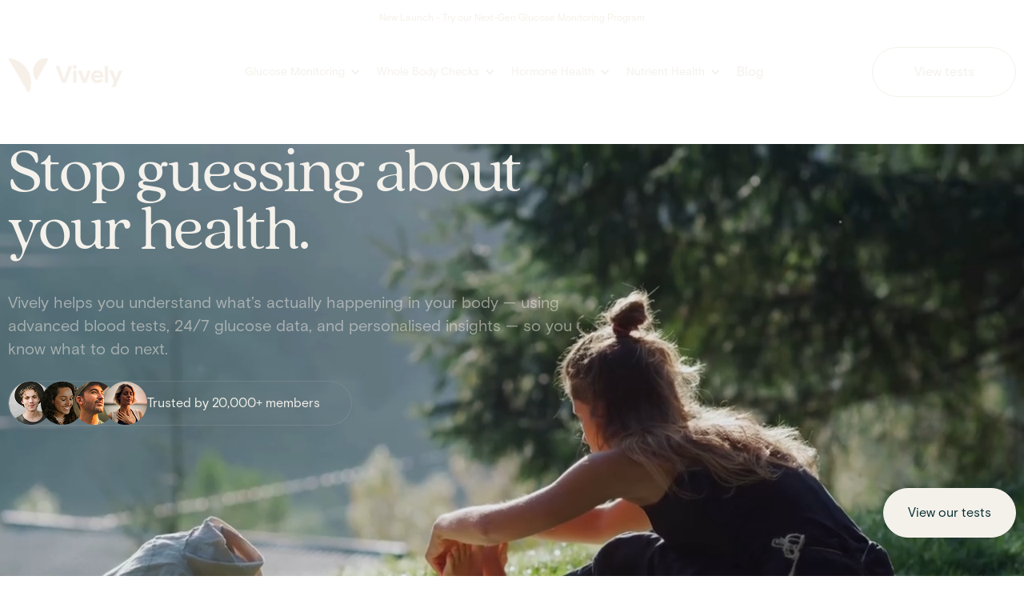

--- FILE ---
content_type: text/html; charset=utf-8
request_url: https://www.vively.com.au/
body_size: 26248
content:
<!DOCTYPE html><!-- Last Published: Tue Jan 27 2026 03:17:32 GMT+0000 (Coordinated Universal Time) --><html data-wf-domain="www.vively.com.au" data-wf-page="68d4bf9a1d8cd09e0a7e091e" data-wf-site="5f8690e28f533367742dfc18"><head><meta charset="utf-8"/><title>Vively | Australia&#x27;s Leading Longevity &amp; Metabolic Health Platform</title><meta content="Transform your health with Vively’s all-in-one platform. Blood Tests, Continuous Glucose Monitors and Coaching. Discover your Biological Age, and take control of your health." name="description"/><meta content="Vively | Australia&#x27;s Leading Longevity &amp; Metabolic Health Platform" property="og:title"/><meta content="Transform your health with Vively’s all-in-one platform. Blood Tests, Continuous Glucose Monitors and Coaching. Discover your Biological Age, and take control of your health." property="og:description"/><meta content="Vively | Australia&#x27;s Leading Longevity &amp; Metabolic Health Platform" property="twitter:title"/><meta content="Transform your health with Vively’s all-in-one platform. Blood Tests, Continuous Glucose Monitors and Coaching. Discover your Biological Age, and take control of your health." property="twitter:description"/><meta property="og:type" content="website"/><meta content="summary_large_image" name="twitter:card"/><meta content="width=device-width, initial-scale=1" name="viewport"/><link href="https://cdn.prod.website-files.com/5f8690e28f533367742dfc18/css/new-vively.webflow.shared.fe9a936c1.css" rel="stylesheet" type="text/css" integrity="sha384-/pqTbB1RcRlWxmYeFT891f5dkdHOPq5xdM0NTBpeOXUaufRntPCVDY6NMZtqJs7p" crossorigin="anonymous"/><style>@media (min-width:992px) {html.w-mod-js:not(.w-mod-ix) [data-w-id="ae3f2eb6-36f6-3278-c4e3-987a0ed11de0"] {-webkit-transform:translate3d(-500px, 0, 0) scale3d(1, 1, 1) rotateX(0) rotateY(0) rotateZ(0) skew(0, 0);-moz-transform:translate3d(-500px, 0, 0) scale3d(1, 1, 1) rotateX(0) rotateY(0) rotateZ(0) skew(0, 0);-ms-transform:translate3d(-500px, 0, 0) scale3d(1, 1, 1) rotateX(0) rotateY(0) rotateZ(0) skew(0, 0);transform:translate3d(-500px, 0, 0) scale3d(1, 1, 1) rotateX(0) rotateY(0) rotateZ(0) skew(0, 0);}html.w-mod-js:not(.w-mod-ix) [data-w-id="ae3f2eb6-36f6-3278-c4e3-987a0ed11dfe"] {-webkit-transform:translate3d(-500px, 0, 0) scale3d(1, 1, 1) rotateX(0) rotateY(0) rotateZ(0) skew(0, 0);-moz-transform:translate3d(-500px, 0, 0) scale3d(1, 1, 1) rotateX(0) rotateY(0) rotateZ(0) skew(0, 0);-ms-transform:translate3d(-500px, 0, 0) scale3d(1, 1, 1) rotateX(0) rotateY(0) rotateZ(0) skew(0, 0);transform:translate3d(-500px, 0, 0) scale3d(1, 1, 1) rotateX(0) rotateY(0) rotateZ(0) skew(0, 0);}}@media (max-width:991px) and (min-width:768px) {html.w-mod-js:not(.w-mod-ix) [data-w-id="ae3f2eb6-36f6-3278-c4e3-987a0ed11de0"] {-webkit-transform:translate3d(-500px, 0, 0) scale3d(1, 1, 1) rotateX(0) rotateY(0) rotateZ(0) skew(0, 0);-moz-transform:translate3d(-500px, 0, 0) scale3d(1, 1, 1) rotateX(0) rotateY(0) rotateZ(0) skew(0, 0);-ms-transform:translate3d(-500px, 0, 0) scale3d(1, 1, 1) rotateX(0) rotateY(0) rotateZ(0) skew(0, 0);transform:translate3d(-500px, 0, 0) scale3d(1, 1, 1) rotateX(0) rotateY(0) rotateZ(0) skew(0, 0);}html.w-mod-js:not(.w-mod-ix) [data-w-id="ae3f2eb6-36f6-3278-c4e3-987a0ed11dfe"] {-webkit-transform:translate3d(-500px, 0, 0) scale3d(1, 1, 1) rotateX(0) rotateY(0) rotateZ(0) skew(0, 0);-moz-transform:translate3d(-500px, 0, 0) scale3d(1, 1, 1) rotateX(0) rotateY(0) rotateZ(0) skew(0, 0);-ms-transform:translate3d(-500px, 0, 0) scale3d(1, 1, 1) rotateX(0) rotateY(0) rotateZ(0) skew(0, 0);transform:translate3d(-500px, 0, 0) scale3d(1, 1, 1) rotateX(0) rotateY(0) rotateZ(0) skew(0, 0);}}</style><link href="https://fonts.googleapis.com" rel="preconnect"/><link href="https://fonts.gstatic.com" rel="preconnect" crossorigin="anonymous"/><script src="https://ajax.googleapis.com/ajax/libs/webfont/1.6.26/webfont.js" type="text/javascript"></script><script type="text/javascript">WebFont.load({  google: {    families: ["Ubuntu:300,300italic,400,400italic,500,500italic,700,700italic","Open Sans:300,300italic,400,400italic,600,600italic,700,700italic,800,800italic","Inter:200,300,regular,500,600,700,800","Headland One:regular","Oxygen:300,regular,700:latin,latin-ext"]  }});</script><script type="text/javascript">!function(o,c){var n=c.documentElement,t=" w-mod-";n.className+=t+"js",("ontouchstart"in o||o.DocumentTouch&&c instanceof DocumentTouch)&&(n.className+=t+"touch")}(window,document);</script><link href="https://cdn.prod.website-files.com/5f8690e28f533367742dfc18/6196f0e86e036aab6c1ca8ff_favicon-32x32.png" rel="shortcut icon" type="image/x-icon"/><link href="https://cdn.prod.website-files.com/5f8690e28f533367742dfc18/6196f32ed50244d585faa591_LogoMark_256x256-01%20(1).png" rel="apple-touch-icon"/><script>
  const canonicalUrl = window.location.href;

  const link = document.createElement('link');
  link.rel = 'canonical';
  link.href = canonicalUrl;

  document.head.appendChild(link);
</script>
<style>.section-2.features{padding-top:70px}.list li.list-item,ul.list-2.boolet-list li{list-style:disc;display:list-item}.videoPlayerOverlay .closeIcon{right:10px!important;top:50px!important}.accordion-heading,.accordion-item-content,h4.accordion-heading{color:#0d383b!important}.accordion-item:hover h3,.nav-menu-center .w-dropdown-toggle:hover .text-block-117,.nav-menu-center .w-dropdown-toggle:hover .w-icon-dropdown-toggle,.nav-menu-center a.nav-link-alone:hover,.nav-menu-center a.nav-link-alone:hover div,.w-dropdown-link.w--current{color:#fe6848!important}.hide,.nav-link-2{display:none}img.close_popup_icon{cursor:pointer}.navbar-fix.w-nav{background:#f8f6f2!important}.videoPlayerOverlay{z-index:99999!important}.nav-link-alone.w--current{color:#fe6848}.blog-main-info h2{font-size:26px!important}.preloader,.tf-widget-form .typeform-widget.for-mb{display:none!important}.w-commerce-commercecartcontainer{font-family:Fellix!important;color:#0d383b!important}a.w-commerce-commercecartcheckoutbutton{background-color:#ff704a}.w-lightbox-backdrop{z-index:999999!important}body{-webkit-font-smoothing:antialiased;-moz-osx-font-smoothing:grayscale}.video_slider_sec .w-slider-dot{background-color:rgb(253 96 69 / 45%);width:8px;height:8px}.full-height-image-outer .hero-slider-image-wrap,.preloader-image,.profile-button.w-nav{height:auto!important}.video_slider_sec .w-slider-dot.w-active{background-color:#fe6848}.preloader-image{width:600px!important;text-align:center;display:block;margin:0 auto}.button-2,.button-4{background-color:#f98125;font-weight:600}.section-2.call-section{margin-bottom:0;padding-bottom:70px}.dark-footer .label{text-align:left!important;margin-bottom:10px}.section.footer-section a.link-2,a.link-2{color:#fff;text-decoration:underline}.section-2.hero,.section.hero.hp-hero{padding-bottom:0}.accordion-item h4,.accordion-item-content p{color:#0d383b!important;font-family:Fellix!important}.tf-widget-form .typeform-widget.for-pc{display:block!important}.typeform-widget.for-pc{position:relative;left:6%}.w-icon-nav-menu{top:2px;position:relative}div#w-node-82faec0a87df-5f6e7dd7{opacity:1!important}.menu-button.w-nav-button{position:relative;top:9px}.container.nav-container a.w-inline-block{padding-top:5px}a.button.w-button{background:#f98125;font-weight:600}h1.heading-4{padding-left:5px;padding-right:5px}.accordion-item-trigger img{position:relative;top:6px}.section{padding-bottom:70px}.section.about-hero,.section.hero{padding-top:150px}.section.about-s2{padding-top:0;margin-top:-40px}.section.footer-section{padding-bottom:30px}.blue-line{height:20vh}div#w-node-1b53880bc1f6-4e6a837a{padding-top:25px}.assesment-start{display:table;margin:100px auto 0}iframe#typeform-full{min-height:auto!important;height:70%!important}.w-iframe iframe.notion_iframe{width:calc(64vw - 0px)!important;position:relative;margin-left:-16vw}@media screen and (min-width:1561px) and (max-width:1660px){.w-iframe iframe.notion_iframe{width:calc(75vw - 0px)!important;margin-left:-18vw}}@media screen and (min-width:1401px) and (max-width:1560px){.w-iframe iframe.notion_iframe{width:calc(86vw - 0px)!important;margin-left:-21vw}}@media screen and (min-width:1350px) and (max-width:1400px){.w-iframe iframe.notion_iframe{width:calc(88vw - 0px)!important;margin-left:-22vw}}@media screen and (min-width:1299px) and (max-width:1349px){.w-iframe iframe.notion_iframe{width:calc(91vw - 0px)!important;margin-left:-22vw}}@media screen and (min-width:1200px) and (max-width:1298px){.w-iframe iframe.notion_iframe{width:calc(91vw - 0px)!important;margin-left:-20vw}}@media screen and (min-width:1120px) and (max-width:1297px){.w-iframe iframe.notion_iframe{width:calc(85vw - 0px)!important;position:relative;margin-left:-17vw}}@media screen and (min-width:1024px) and (max-width:1119px){.w-iframe iframe.notion_iframe{width:calc(89vw - 0px)!important;position:relative;margin-left:-15vw}}@media screen and (min-width:992px) and (max-width:1087px){.navbar-functions-center a,.navbar-functions-center a div,.w-dropdown-toggle>div{font-size:15px!important}}@media screen and (max-width:1023px){.w-iframe iframe.notion_iframe{width:100%!important;margin-left:0}}@media only screen and (min-width:992px){.manual-btn{display:none!important}.menu-button.w-nav-button.w--open{position:relative;top:10px}}@media only screen and (max-width:991px){.manual-btn,.w-nav-overlay a.button.small.w-button,nav.nav-menu.w-nav-menu a#startAssessment{display:none!important}.section.hero{padding-top:150px}.section.hero.hp-hero{padding-bottom:100px}.nav-link-2{display:inline-block;text-align:left!important;float:left;margin:0;padding:0;color:#304351;font-weight:600;font-family:Fellix,sans-serif;text-transform:uppercase;line-height:1.6em}}@media only screen and (max-width:767px){.w-nav-menu a#startAssessment {display: none !important;}.section.gray-bg{padding-top:70px;padding-bottom:70px}img.hero-slider-image{padding:0}h1.heading-2{margin-top:0}a.dropdown-link-7.w-dropdown-link{white-space:break-spaces!important}div#w-node-8131a2fe412d-a2fe412d{padding-top:0!important}.section.features{margin-bottom:140px}.section.about-section-4,.section.call-section{padding-top:180px}div#w-node-1b53880bc1f6-a2036689{padding-top:40px}.section.about-hero{padding-top:145px}.section.about-hero a.button.w-button{margin:15px 0}ul.new-list{padding:0;text-align:left;margin:0}img.image-2.footer-logo{display:table;margin:0 auto}.label.footer-label,div#w-node-71e22c54b461-2c54b452 p,div#w-node-71e22c54b46f-2c54b452 a.footer-link{text-align:center;display:table;margin:0 auto}.videoPlayerOverlay iframe{top:35px;transform:inherit;-webkit-transform:inherit}}@media only screen and (max-width:480px){a#startAssessment{min-width:160px;}.nav-link-2{padding-top:10px;padding-bottom:10px}.section.hero{padding-top:150px;padding-bottom:100px}.menu-button.w-nav-button,.w-icon-nav-menu{top:0;position:relative;padding:3px}a.button.w-button{background:#f98125;width:100%}}.page-wrap{overflow:hidden;margin-bottom:0}div#w-node-df82b8a4bb16-b8a4bb0d{justify-content:right!important;width:100%}.section-2.hero.hp-hero h1.heading-4{padding-left:30px;padding-right:30px}.nav-menu-wrapper .nav-grid-no-gap.cgm-col_gap{column-gap:24px!important}
 
  @media only screen and (max-width: 991px) {
  .w-nav-menu .dropdown-toggle-9 {
    color: #052c2f !important;
}
.w-nav-menu .dropdown-toggle-9.w--open {
    color: #f4f1eb !important;
}
  }
</style>


<!-- Google Tag Manager -->
<script>
(function(w,d,s,l,i){w[l]=w[l]||[];w[l].push({'gtm.start':
new Date().getTime(),event:'gtm.js'});var f=d.getElementsByTagName(s)[0],
j=d.createElement(s),dl=l!='dataLayer'?'&l='+l:'';j.async=true;j.src=
'https://www.googletagmanager.com/gtm.js?id='+i+dl;f.parentNode.insertBefore(j,f);
})(window,document,'script','dataLayer','GTM-M4D5JTK');
</script>
<!-- End Google Tag Manager -->




<script>(function(w,r){w._rwq=r;w[r]=w[r]||function(){(w[r].q=w[r].q||[]).push(arguments)}})(window,'rewardful');</script>
<script async src='https://r.wdfl.co/rw.js' data-rewardful='ec2540'></script>
<script async type="text/javascript" src="https://static.klaviyo.com/onsite/js/klaviyo.js?company_id=VtsbPg"></script>

<meta name="facebook-domain-verification" content="34qcxz1m3rxu9mjo1tvssxkybq8va5" />


<script 
    src="https://slrgkgulru.pixelflow.so/pfm.js"
    data-meta-pixel-ids='[]'
    data-site-id="5f8690e28f533367742dfc18"
    data-api-key="2a075d3a620f246f6dd7d0dc86cfe528814bc9c6b67d6f9fb6a9b83ea3257ec5"
    data-currency="AUD"
    data-api-endpoint="https://api.pixelflow.so/event"
    data-tracked-urls='[]'
    data-enable-meta-pixel="true"
    data-debug="true"
    async
  ></script>


<link rel="stylesheet" href="https://cdn.jsdelivr.net/npm/slick-carousel@1.8.1/slick/slick.css"><link rel="stylesheet" href="https://cdnjs.cloudflare.com/ajax/libs/slick-carousel/1.5.9/slick-theme.min.css"><style>.logo_slider .marquee_logo.wrapper_logo{column-gap:40px}body{overflow-x:hidden}.marquee_logo.wrapper_logo.logo_slider_new{width:max-content!important}.marquee_logo.wrapper_logo.logo_slider_new img{width:100%!important}.result-slide{transform:inherit!important;transition:inherit!important}.logo_slider:before{content:'';z-index:1;pointer-events:none;position:absolute;inset:0%;background-image:linear-gradient(90deg,#e7e4df 5%,#e7e4df00 25%,#e7e4df00 75%,#e7e4df 95%)}.w-slider-dot{width:18px;height:4px;border-radius:100px!important;background:#052C2F40}.w-slider-dot.w-active{width:111px;height:4px;border-radius:100px!important;background:#052C2F}section.nav-bar.sticky-header{background:rgb(1 14 15 / 63%)}section.nav-bar.sticky-header .glass-effect-nav,section.nav-bar.sticky-header .glass-tint-nav,section.nav-bar.sticky-header .glass-filter-nav{display:block!important}section.real-people-real-results .w-slider-dot.w-active,.lab-tests-slider .w-slider-dot.w-active{background:#F4F1EB}section.real-people-real-results .w-slider-dot,.lab-tests-slider .w-slider-dot{background:#F6F0E880}img.full_image,img.close_btn_slide{display:none}.slider_card.active img.normal_img{display:none}.slider_card.active img.full_image{display:block!important}.slick-track{display:flex;column-gap:20px}.slider_card.active .slider-bottom-content p{display:block;margin:0}.slider_card.active .right_side_col{display:block}.slider_card:before{content:"";position:absolute;left:0;bottom:-1px;width:100%;height:271px;background:linear-gradient(180deg,#fff0 0%,rgb(0 0 0 / .5) 100%);border-radius:0 0 12px 12px}.slider_card.active img.open_btn_slide{display:none}.slider_card.active img.close_btn_slide{display:block}.open-close-btns img{cursor:pointer}.results_slider_main ul.slick-dots{bottom:30px;text-align:left;left:20px}.results_slider_main ul.slick-dots li button:before{display:none}.results_slider_main ul.slick-dots li button{width:18px;height:4px;background:#F6F0E880!important;border-radius:100px!important;padding:0}.results_slider_main ul.slick-dots li.slick-active button{width:111px!important;background:#F4F1EB!important}.results_slider_main ul.slick-dots li{width:auto}.popup-main{display:none!important}.slick-arrow,.slick-arrow:hover,.slick-arrow:focus{left:auto!important;right:20px;bottom:20px!important;transform:inherit!important;top:auto!important;width:41px!important;height:41px!important;border-radius:100px!important;background:#F4F1EB;z-index:1}.slick-arrow:before{display:none!important}button.slick-prev.slick-arrow,button.slick-prev.slick-arrow:hover,button.slick-prev.slick-arrow:focus{right:75px!important;background-image:url(https://cdn.prod.website-files.com/5f8690e28f533367742dfc18/68d64bbf253c693f890d8623_arrow-left-dark.svg)!important;background-repeat:no-repeat!important;background-position:center!important}button.slick-next.slick-arrow,button.slick-next.slick-arrow:hover,button.slick-next.slick-arrow:focus{background-image:url(https://cdn.prod.website-files.com/5f8690e28f533367742dfc18/68d64c25c94b64d373a3aa23_arrow-right-dark.svg)!important;background-repeat:no-repeat!important;background-position:center!important}button.slick-prev.slick-arrow.slick-disabled{opacity:.4;pointer-events:none}.result-slide{transform:inherit!important;transition:inherit!important}.real-results-slider-desktop h4{display:none}.real-results-slider-desktop .left_side_content p{display:block;margin-bottom:0;line-height:26px}.real-results-slider-desktop .slider_card.active .slider-bottom-content h4{display:block!important}.slider-bottom-content .right_side_col{padding:0px!important;background:transparent!important;backdrop-filter:none!important}.slider-bottom-content .right_side_col img{width:100%}@media only screen and (min-width:768px){.slider_card.active{width:100%!important}.expanded .slick-track{width:100%!important;transform:inherit!important}.card-hover:hover .card-image{transform:translate(0,-100px)}.card-image:hover{height:auto!important}.card-hover .hover-text{opacity:0}.card-hover:hover .hover-text{opacity:1;transform:translate(0,-90px)!important}}@media only screen and (max-width:991px){.w-nav-brand.active-blk img.logo-white{display:none}.w-nav-brand.active-blk img.logo-dark{display:block}.w-nav-button.w--open img.menu{display:none}.w-nav-button.w--open img.close-vector{display:block}.top-bar-sec.hide-blk{display:none}}@media only screen and (max-width:767px){.hover-text{transform:inherit!important}.w-slider-dot.w-active{width:48px}.w-slider-dot{width:10px}.mobile-slider-sec .slick-slide{display:flex!important}}</style><script type="text/javascript">window.__WEBFLOW_CURRENCY_SETTINGS = {"currencyCode":"AUD","symbol":"$","decimal":".","fractionDigits":2,"group":",","template":"{{wf {\"path\":\"symbol\",\"type\":\"PlainText\"} }} {{wf {\"path\":\"amount\",\"type\":\"CommercePrice\"} }} {{wf {\"path\":\"currencyCode\",\"type\":\"PlainText\"} }}","hideDecimalForWholeNumbers":true};</script></head><body><section class="nav-bar section-124724"><div class="top-bar-sec"><div class="text-block-15595">New Launch - Try our Next-Gen Glucose Monitoring Program</div></div><div class="glass-effect-nav"></div><div class="glass-tint-nav"></div><div class="glass-filter-nav w-embed"><svg style="display: none">
      <filter
        id="glass-distortion"
        x="0%"
        y="0%"
        width="100%"
        height="100%"
        filterUnits="objectBoundingBox"
      >
        <feTurbulence
          type="fractalNoise"
          baseFrequency="0.015 0.015"
          numOctaves="1"
          seed="5"
          result="turbulence"
        />
        <!-- Seeds: 14, 17,  -->

        <feComponentTransfer in="turbulence" result="mapped">
          <feFuncR type="gamma" amplitude="1" exponent="10" offset="0.5" />
          <feFuncG type="gamma" amplitude="0" exponent="1" offset="0" />
          <feFuncB type="gamma" amplitude="0" exponent="1" offset="0.5" />
        </feComponentTransfer>

        <feGaussianBlur in="turbulence" stdDeviation="3" result="softMap" />

        <feSpecularLighting
          in="softMap"
          surfaceScale="5"
          specularConstant="1"
          specularExponent="100"
          lighting-color="white"
          result="specLight"
        >
          <fePointLight x="-200" y="-200" z="300" />
        </feSpecularLighting>

        <feComposite
          in="specLight"
          operator="arithmetic"
          k1="0"
          k2="1"
          k3="1"
          k4="0"
          result="litImage"
        />

        <feDisplacementMap
          in="SourceGraphic"
          in2="softMap"
          scale="60"
          xChannelSelector="R"
          yChannelSelector="G"
        />
      </filter>
    </svg></div><div class="popup-main"><div class="glass-effect"></div><div class="glass-tint"></div><div class="glass-filter w-embed"><svg style="display: none">
      <filter
        id="glass-distortion"
        x="0%"
        y="0%"
        width="100%"
        height="100%"
        filterUnits="objectBoundingBox"
      >
        <feTurbulence
          type="fractalNoise"
          baseFrequency="0.015 0.015"
          numOctaves="1"
          seed="5"
          result="turbulence"
        />
        <!-- Seeds: 14, 17,  -->

        <feComponentTransfer in="turbulence" result="mapped">
          <feFuncR type="gamma" amplitude="1" exponent="10" offset="0.5" />
          <feFuncG type="gamma" amplitude="0" exponent="1" offset="0" />
          <feFuncB type="gamma" amplitude="0" exponent="1" offset="0.5" />
        </feComponentTransfer>

        <feGaussianBlur in="turbulence" stdDeviation="3" result="softMap" />

        <feSpecularLighting
          in="softMap"
          surfaceScale="5"
          specularConstant="1"
          specularExponent="100"
          lighting-color="white"
          result="specLight"
        >
          <fePointLight x="-200" y="-200" z="300" />
        </feSpecularLighting>

        <feComposite
          in="specLight"
          operator="arithmetic"
          k1="0"
          k2="1"
          k3="1"
          k4="0"
          result="litImage"
        />

        <feDisplacementMap
          in="SourceGraphic"
          in2="softMap"
          scale="60"
          xChannelSelector="R"
          yChannelSelector="G"
        />
      </filter>
    </svg></div><div class="popup-content"><h2 class="heading-21675">Choose how you’d like to begin</h2><div class="cta-buttons"><div class="left-col-cta"><div class="program-block"><div class="heading-flex"><h4 class="heading-21674">CGM program</h4><div class="text-block-15586">Optimise metabolism in real time with sensors</div></div><img src="https://cdn.prod.website-files.com/5f8690e28f533367742dfc18/68d61a55ad98b6d0bc4567a1_cgm-pr-img.png" loading="lazy" alt=""/></div><a href="https://app.vively.com.au/onboard/3" class="button-8923 w-button">Start with CGM</a></div><div class="right-col-cta"><div class="program-block"><div class="heading-flex"><h4 class="white-heading">Advanced Blood Test</h4><div class="text-block-9-copy">Get your baseline health report and personalised plan</div></div><img src="https://cdn.prod.website-files.com/5f8690e28f533367742dfc18/68d61b198914578dbc6b5373_weight-loss-pr.png" loading="lazy" alt=""/></div><a href="https://app.vively.com.au/onboard/lab-test" class="light-button w-button">Start with Blood Test</a></div></div><img data-w-id="461bc50d-fa59-bb04-cc48-5dda55f9cb5c" loading="lazy" alt="" src="https://cdn.prod.website-files.com/5f8690e28f533367742dfc18/68d4c1e89c866d51f0d4d1a3_close.svg" class="close-popup"/></div></div><div class="w-layout-blockcontainer nav-bar-container w-container"><div data-animation="default" data-collapse="medium" data-duration="400" data-easing="ease" data-easing2="ease" role="banner" class="navbar-3 w-nav"><div class="container-916 w-container"><a href="/" aria-current="page" class="brand-2 w-nav-brand w--current"><img loading="lazy" src="https://cdn.prod.website-files.com/5f8690e28f533367742dfc18/68db64eb420a197c82277c5b_logo-new.png" alt="" class="logo-white"/><img alt="" src="https://cdn.prod.website-files.com/5f8690e28f533367742dfc18/68db6693f5457e4f548ea6ae_footer-logo-updated.png" class="logo-dark"/></a><nav role="navigation" class="nav-menu-3 w-nav-menu"><div data-delay="0" data-hover="false" class="dropdown-7 w-dropdown"><div class="dropdown-toggle-9 w-dropdown-toggle"><div class="w-icon-dropdown-toggle"></div><div>Glucose Monitoring</div></div><nav class="dropdown-list-6 w-dropdown-list"><div class="dropdown-links"><div class="left_col"><a href="/cgm-sensor" class="link-blk w-inline-block"><img loading="lazy" src="https://cdn.prod.website-files.com/5f8690e28f533367742dfc18/69156e138e4b1da1350b7a33_1.png" alt=""/><div class="link-text"><div>CGM Program</div><div class="text-block-6">Real-time optimisation for health &amp; nutrition</div></div></a></div></div></nav></div><div data-delay="0" data-hover="false" class="dropdown-7 w-dropdown"><div class="dropdown-toggle-9 w-dropdown-toggle"><div class="w-icon-dropdown-toggle"></div><div>Whole Body Checks</div></div><nav class="dropdown-list-6 w-dropdown-list"><div class="dropdown-links"><div class="left_col"><a href="/full-body-health-check" class="link-blk w-inline-block"><img loading="lazy" src="https://cdn.prod.website-files.com/5f8690e28f533367742dfc18/69156e24e44d9cf78cd44010_2.png" alt=""/><div class="link-text"><div>Full Body Health Check</div><div class="text-block-6">High resolution blood test covering your speed of aging and whole body health</div></div></a><a href="/baseline-health-check" class="link-blk w-inline-block"><img loading="lazy" src="https://cdn.prod.website-files.com/5f8690e28f533367742dfc18/69156e3091ed595946ac385a_3.png" alt=""/><div class="link-text"><div>Baseline Health Check</div><div class="text-block-6">Essential cardiometabolic markers that drive long-term health </div></div></a><a href="/weight-management-test" class="link-blk w-inline-block"><img loading="lazy" src="https://cdn.prod.website-files.com/5f8690e28f533367742dfc18/69156e3c38b8e69e507b5073_4.png" alt=""/><div class="link-text"><div>Weight Management Test</div><div class="text-block-6">Test for metabolic patterns linked to weight regulation and weight loss</div></div></a></div></div></nav></div><div data-delay="0" data-hover="false" class="dropdown-7 w-dropdown"><div class="dropdown-toggle-9 w-dropdown-toggle"><div class="w-icon-dropdown-toggle"></div><div>Hormone Health</div></div><nav class="dropdown-list-6 w-dropdown-list"><div class="dropdown-links"><div class="left_col"><a href="/perimenopause-hormone-test" class="link-blk w-inline-block"><img loading="lazy" src="https://cdn.prod.website-files.com/5f8690e28f533367742dfc18/69156e4c670d59ffdec70bef_5.png" alt=""/><div class="link-text"><div>Perimenopause Test</div><div class="text-block-6">Test key hormones twice across the cycle</div></div></a><a href="/menopause-hormone-test" class="link-blk w-inline-block"><img loading="lazy" src="https://cdn.prod.website-files.com/5f8690e28f533367742dfc18/69156e5808003de3e1d5be52_6.png" alt=""/><div class="link-text"><div>Menopause Test</div><div class="text-block-6">Check the essential hormones influenced by menopausal symptoms</div></div></a><a href="/female-hormone-health-test" class="link-blk w-inline-block"><img loading="lazy" src="https://cdn.prod.website-files.com/5f8690e28f533367742dfc18/69156e64ebce7bb01cd6d85a_7.png" alt=""/><div class="link-text"><div>Female Hormone Health Test</div><div class="text-block-6">Track your hormone health alongside your cycle for unique insights</div></div></a><a href="/male-hormone-health-test" class="link-blk w-inline-block"><img loading="lazy" src="https://cdn.prod.website-files.com/5f8690e28f533367742dfc18/68d4c1e89c866d51f0d4d198_longevity.png" alt=""/><div class="link-text"><div>Male Hormone Health Test</div><div class="text-block-6">Test the key markers associated with optimal men&#x27;s health and wellbeing</div></div></a><a href="/stress-adrenal-function-test" class="link-blk w-inline-block"><img loading="lazy" src="https://cdn.prod.website-files.com/5f8690e28f533367742dfc18/69156e9ee4996dca553748eb_10.png" alt=""/><div class="link-text"><div>Stress &amp; Adrenal Function Test</div><div class="text-block-6">Check how well your body is responding to stress throughout the day</div></div></a></div></div></nav></div><div data-delay="0" data-hover="false" class="dropdown-7 w-dropdown"><div class="dropdown-toggle-9 w-dropdown-toggle"><div class="w-icon-dropdown-toggle"></div><div>Nutrient Health</div></div><nav class="dropdown-list-6 w-dropdown-list"><div class="dropdown-links"><div class="left_col"><a href="/core-nutrients-test" class="link-blk w-inline-block"><img loading="lazy" src="https://cdn.prod.website-files.com/5f8690e28f533367742dfc18/69156e70c1f2056ebad3efa4_8.png" alt=""/><div class="link-text"><div>Core Nutrients Test</div><div class="text-block-6">Detect core nutrient levels in the body to inform your nutrition plan</div></div></a><a href="/core-nutrients-plus-test" class="link-blk w-inline-block"><img loading="lazy" src="https://cdn.prod.website-files.com/5f8690e28f533367742dfc18/69156ebaea7c9797af18562d_9.png" alt=""/><div class="link-text"><div>Advanced Nutrients Test</div><div class="text-block-6">Our most advanced nutrient, mineral and fatty acid analysis for optimal nutrient health</div></div></a></div></div></nav></div><a href="/blog" class="nav-link-2-copy w-nav-link">Blog</a></nav><div class="desktop-button-2-copy"><a data-w-id="75281b6a-363e-1f5f-cee2-9df2f5af02e5" href="#" class="get-started-button w-button">View tests</a></div><div class="menu-button-2 w-nav-button"><img loading="lazy" src="https://cdn.prod.website-files.com/5f8690e28f533367742dfc18/68d4c1e89c866d51f0d4d19e_burger-menu.svg" alt="" class="menu"/><img loading="lazy" src="https://cdn.prod.website-files.com/5f8690e28f533367742dfc18/68d4c1e89c866d51f0d4d19f_close-vector.svg" alt="" class="close-vector"/></div><div class="desktop-button-2"><a data-w-id="461bc50d-fa59-bb04-cc48-5dda55f9cbb7" href="#" class="get-started-button w-button">View tests</a></div></div></div></div></section><section class="hero-bg"><div data-poster-url="https://cdn.prod.website-files.com/5f8690e28f533367742dfc18%2F68f5bc4aa35f811cb2109224_Untitled%20design%20%286%29_poster.0000000.jpg" data-video-urls="https://cdn.prod.website-files.com/5f8690e28f533367742dfc18%2F68f5bc4aa35f811cb2109224_Untitled%20design%20%286%29_mp4.mp4,https://cdn.prod.website-files.com/5f8690e28f533367742dfc18%2F68f5bc4aa35f811cb2109224_Untitled%20design%20%286%29_webm.webm" data-autoplay="true" data-loop="true" data-wf-ignore="true" class="background-video-4 w-background-video w-background-video-atom"><video id="ba44ef9b-5421-ba8f-396b-b3f50e3f621e-video" autoplay="" loop="" style="background-image:url(&quot;https://cdn.prod.website-files.com/5f8690e28f533367742dfc18%2F68f5bc4aa35f811cb2109224_Untitled%20design%20%286%29_poster.0000000.jpg&quot;)" muted="" playsinline="" data-wf-ignore="true" data-object-fit="cover"><source src="https://cdn.prod.website-files.com/5f8690e28f533367742dfc18%2F68f5bc4aa35f811cb2109224_Untitled%20design%20%286%29_mp4.mp4" data-wf-ignore="true"/><source src="https://cdn.prod.website-files.com/5f8690e28f533367742dfc18%2F68f5bc4aa35f811cb2109224_Untitled%20design%20%286%29_webm.webm" data-wf-ignore="true"/></video><div class="w-layout-blockcontainer container-911 w-container"><div class="columns-1521152 w-row"><div class="column-2976 w-col w-col-7"><h1 class="heading-21669">Stop guessing about your health.</h1><div class="hero-body-content-copy">Vively helps you understand what’s actually happening in your body — using advanced blood tests, 24/7 glucose data, and personalised insights — so you know what to do next.</div><div class="trusted-blk"><img loading="lazy" src="https://cdn.prod.website-files.com/5f8690e28f533367742dfc18/68d4bfab1ceb456ab92cb7e8_group-img.png" alt="" class="image-805727"/><div class="text-block-4">Trusted by 20,000+ members</div></div></div><div class="column-2945 w-col w-col-5"><div class="right_blk-content"><div class="button-flex mt-btn-0"><a href="/shop-tests" class="button-8920-copy plr-btn-20 w-button">View our tests</a></div><h3 class="heading-21681 heading-display-none">Book a discovery call to see which plan is right for you.</h3></div></div></div></div><div class="video-overlay"></div></div></section><section class="why-it-matters"><div class="w-layout-blockcontainer container-912 w-container"><div class="tag">Why we exist</div><h2 class="heading-21670">Go from confusion to clear, actionable steps</h2><div class="columns-1521154 w-row"><div class="column-2947 w-col w-col-3"><a data-w-id="ae3f2eb6-36f6-3278-c4e3-987a0ed11dde" href="#" class="card-hover w-inline-block"><img loading="lazy" src="https://cdn.prod.website-files.com/5f8690e28f533367742dfc18/696de69dcdd4098e9002da9b_68d4bfc88630022f7f643fad_hidden-crisis.webp" alt="" class="card-image"/><div data-w-id="ae3f2eb6-36f6-3278-c4e3-987a0ed11de0" style="-webkit-transform:translate3d(-500px, 0, 0) scale3d(1, 1, 1) rotateX(0) rotateY(0) rotateZ(0) skew(0, 0);-moz-transform:translate3d(-500px, 0, 0) scale3d(1, 1, 1) rotateX(0) rotateY(0) rotateZ(0) skew(0, 0);-ms-transform:translate3d(-500px, 0, 0) scale3d(1, 1, 1) rotateX(0) rotateY(0) rotateZ(0) skew(0, 0);transform:translate3d(-500px, 0, 0) scale3d(1, 1, 1) rotateX(0) rotateY(0) rotateZ(0) skew(0, 0)" class="hover-text"><div class="text-block-15580">Over 80% of adults show signs of metabolic dysfunction-often without symptoms.</div></div><div class="image_tag"><img loading="lazy" src="https://cdn.prod.website-files.com/5f8690e28f533367742dfc18/68d4bfc88630022f7f643faf_icon1.svg" alt=""/><div class="text-block-15581">Hidden crisis</div></div></a></div><div class="column-2946 w-col w-col-3"><a data-w-id="ae3f2eb6-36f6-3278-c4e3-987a0ed11de8" href="#" class="card-hover w-inline-block"><img loading="lazy" src="https://cdn.prod.website-files.com/5f8690e28f533367742dfc18/696de6b7e51cdabde6b9d453_68d4bfc88630022f7f643fb1_Weight-Struggles.webp" alt="" class="card-image"/><div class="hover-text orange-dark-bg"><div class="text-block-15580">Traditional diets and lifestyle plans fail because they are generic, not based on your unique biological needs.</div></div><div class="image_tag"><img loading="lazy" src="https://cdn.prod.website-files.com/5f8690e28f533367742dfc18/68d4bfc88630022f7f643fb0_icon-11.svg" alt=""/><div class="text-block-15581">Weight Struggles</div></div></a></div><div class="w-col w-col-3"><a data-w-id="ae3f2eb6-36f6-3278-c4e3-987a0ed11df2" href="#" class="card-hover w-inline-block"><img loading="lazy" src="https://cdn.prod.website-files.com/5f8690e28f533367742dfc18/696de6d8a41861cb65f975d2_68d4bfc88630022f7f643fb5_health-risk.webp" alt="" class="card-image"/><div class="hover-text dark-brown-bg"><div class="text-block-15580">Poor metabolic health drives diabetes, heart disease, chronic fatigue, and other health risks.</div></div><div class="image_tag"><img loading="lazy" src="https://cdn.prod.website-files.com/5f8690e28f533367742dfc18/68d4bfc88630022f7f643fb4_icon4.svg" alt=""/><div class="text-block-15581">Health Risks</div></div></a></div><div class="w-col w-col-3"><a data-w-id="ae3f2eb6-36f6-3278-c4e3-987a0ed11dfc" href="#" class="card-hover w-inline-block"><img loading="lazy" src="https://cdn.prod.website-files.com/5f8690e28f533367742dfc18/696de6eea4e5ce947b08e1e2_68d4bfc88630022f7f643fb7_Urgency.webp" alt="" class="card-image"/><div data-w-id="ae3f2eb6-36f6-3278-c4e3-987a0ed11dfe" style="-webkit-transform:translate3d(-500px, 0, 0) scale3d(1, 1, 1) rotateX(0) rotateY(0) rotateZ(0) skew(0, 0);-moz-transform:translate3d(-500px, 0, 0) scale3d(1, 1, 1) rotateX(0) rotateY(0) rotateZ(0) skew(0, 0);-ms-transform:translate3d(-500px, 0, 0) scale3d(1, 1, 1) rotateX(0) rotateY(0) rotateZ(0) skew(0, 0);transform:translate3d(-500px, 0, 0) scale3d(1, 1, 1) rotateX(0) rotateY(0) rotateZ(0) skew(0, 0)" class="hover-text"><div class="text-block-15580">The sooner you act, the higher your chance to reverse and prevent damage.</div></div><div class="image_tag"><img loading="lazy" src="https://cdn.prod.website-files.com/5f8690e28f533367742dfc18/68d4bfc88630022f7f643fb3_icon3.svg" alt=""/><div class="text-block-15581">Urgency</div></div></a></div></div></div></section><section id="all-tests" class="our-lab-test pb-sec-spacing"><div class="w-layout-blockcontainer container-958 w-container"><div class="columns-1521187 w-row"><div class="w-col w-col-7"><div class="text-block-15631">Science-backed</div><h2 class="heading-21707">Discover your health with our range of tests</h2></div><div class="column-2987 w-col w-col-5"><p class="paragraph-3484279">Our expert-designed tests help uncover what your body really needs - from glucose to hormones.</p></div></div><div data-delay="4000" data-animation="slide" class="lab-tests-slider w-slider" data-autoplay="false" data-easing="ease" data-hide-arrows="false" data-disable-swipe="false" data-autoplay-limit="0" data-nav-spacing="3" data-duration="500" data-infinite="true"><div class="slider-mask w-slider-mask"><div class="test-slide w-slide"><div class="test-lab"><img src="https://cdn.prod.website-files.com/5f8690e28f533367742dfc18/696de9f3aa9a27eec4ba4f2c_691411b88b4d0f5190ce913f_cgm-program-image.webp" loading="lazy" alt="" class="tests-image"/><div class="bottom_col-_absolute"><h3 class="heading-21683">Continuous Glucose Monitoring</h3><div class="text-block-15614">Track your glucose in real time and discover how food, sleep, and stress affect your energy.</div></div></div><a href="/cgm" class="learn-more-button w-button">Learn more</a></div><div class="test-slide w-slide"><div class="test-lab"><img src="https://cdn.prod.website-files.com/5f8690e28f533367742dfc18/696dea12f5d026a7a3383170_691570cf647558e451f4d71a_Untitled%20design%20-%202025-11-13T164639.210.webp" loading="lazy" alt="" class="tests-image"/><div class="bottom_col-_absolute"><h3 class="heading-21683">Full Body Health Check</h3><div class="text-block-15614">Our highest resolution blood test, covering your Speed of Aging and an assessment of your whole body health</div></div></div><a href="/full-body-health-check" class="learn-more-button w-button">Learn more</a></div><div class="test-slide w-slide"><div class="test-lab"><img src="https://cdn.prod.website-files.com/5f8690e28f533367742dfc18/696dea2c714b5648217afe72_691411b8fdaaadc70a9eca2d_hormone-health-test-page.webp" loading="lazy" alt="" class="tests-image"/><div class="bottom_col-_absolute"><h3 class="heading-21683">Menopause Hormone Health Test</h3><div class="text-block-15614">Understand your hormonal balance to improve mood, energy, and long-term vitality.</div></div></div><a href="/menopause-hormone-test" class="learn-more-button w-button">Learn more</a></div><div class="test-slide w-slide"><div class="test-lab"><img src="https://cdn.prod.website-files.com/5f8690e28f533367742dfc18/696deafc440e8fa2afc93573_6915734fa7bf97966a7fcaf9_Heading%20(31).webp" loading="lazy" alt="" class="tests-image"/><div class="bottom_col-_absolute"><h3 class="heading-21683">Perimenopause Hormone Health Test</h3><div class="text-block-15614">Understand your hormonal balance to improve mood, energy, and long-term vitality.</div></div></div><a href="/perimenopause-hormone-test" class="learn-more-button w-button">Learn more</a></div><div class="test-slide w-slide"><div class="test-lab"><img src="https://cdn.prod.website-files.com/5f8690e28f533367742dfc18/696deb19e53abaa879e75ec2_691571829e29b59a86cef1e6_Heading%20(30).webp" loading="lazy" alt="" class="tests-image"/><div class="bottom_col-_absolute"><h3 class="heading-21683">Stress &amp; Adrenal Function Test</h3><div class="text-block-15614">Check how well your body is responding to stress throughout the day</div></div></div><a href="/stress-adrenal-function-test" class="learn-more-button w-button">Learn more</a></div><div class="test-slide w-slide"><div class="test-lab"><img src="https://cdn.prod.website-files.com/5f8690e28f533367742dfc18/691411bdc91811bcebbf617a_weight-loss-test-image.png" loading="lazy" alt="" class="tests-image"/><div class="bottom_col-_absolute"><h3 class="heading-21683">Male Hormone Health Test</h3><div class="text-block-15614">Discover insights about your testosterone and hormones that drive health and performance</div></div></div><a href="/male-hormone-health-test" class="learn-more-button w-button">Learn more</a></div><div class="test-slide w-slide"><div class="test-lab"><img src="https://cdn.prod.website-files.com/5f8690e28f533367742dfc18/696deb73f7e2abec4f772e98_691411bc2d2144fe01a8b558_nutrients-test-image.webp" loading="lazy" alt="" class="tests-image"/><div class="bottom_col-_absolute"><h3 class="heading-21683">Core Nutrients Test</h3><div class="text-block-15614">Check your levels of the essential vitamins, minerals and trace elements that drive energy, cognition, immunity, metabolism and health</div></div></div><a href="/core-nutrients-test" class="learn-more-button w-button">Learn more</a></div></div><div class="left-arrow-18 w-slider-arrow-left"><img src="https://cdn.prod.website-files.com/5f8690e28f533367742dfc18/68d64bbf253c693f890d8623_arrow-left-dark.svg" loading="lazy" alt=""/></div><div class="right-arrow-18 w-slider-arrow-right"><img src="https://cdn.prod.website-files.com/5f8690e28f533367742dfc18/68d64c25c94b64d373a3aa23_arrow-right-dark.svg" loading="lazy" alt=""/></div><div class="slide-nav-17 w-slider-nav w-round"></div></div></div></section><section class="intelligent-app-sec"><div class="w-layout-blockcontainer container-961 w-container"><div class="text-block-15634">About our app</div><h2 class="heading-21712">Your health, unified in one smart app.</h2><p class="paragraph-3484283">Vively brings your health data into one simple view, then pairs it with expert guidance from Australian-qualified practitioners to help you take action. No guesswork. No generic tips. Just clarity and confidence.</p><div class="swiper-slider-mobile"><div class="swiper-wrapper-mobile"><div class="swiper-slide-mobile"><img src="https://cdn.prod.website-files.com/5f8690e28f533367742dfc18/6916d3355cd05adb96566bbd_app-1-image.png" loading="lazy" alt="" class="image-805748"/></div><div class="swiper-slide-mobile"><img src="https://cdn.prod.website-files.com/5f8690e28f533367742dfc18/6916d34a5683c0de41d90919_app-2-image.png" loading="lazy" alt="" class="image-805748"/></div><div class="swiper-slide-mobile"><img src="https://cdn.prod.website-files.com/5f8690e28f533367742dfc18/6916d3f45f767aada23dbd6d_app-3-image.png" loading="lazy" alt="" class="image-805748"/></div></div></div><div class="columns-1521189 w-row"><div class="w-col w-col-3"><div class="glucose-insights"><p class="heading-medium">Live glucose <br/>insights</p><img src="https://cdn.prod.website-files.com/5f8690e28f533367742dfc18/68dbb434879da605455a4a3f_icon-test-tube.svg" loading="lazy" alt="" class="image-805747"/></div><div class="biomarker-dashboard"><p class="heading-medium">Biomarker <br/>dashboard</p><img src="https://cdn.prod.website-files.com/5f8690e28f533367742dfc18/68d4bfde5fe93de313278dc5_icon-13.svg" loading="lazy" alt="" class="image-805747"/></div></div><div class="w-col w-col-6"><div class="div-block-32430"><div><img src="https://cdn.prod.website-files.com/5f8690e28f533367742dfc18/696df8c55c9da7545b68f50d_6916d3355cd05adb96566bbd_app-1-image.webp" loading="lazy" alt="" class="image-805749"/></div><div><img src="https://cdn.prod.website-files.com/5f8690e28f533367742dfc18/696df8df8a92a2b3cca18913_6916d34a5683c0de41d90919_app-2-image.webp" loading="lazy" alt="" class="image-805749"/></div><div><img src="https://cdn.prod.website-files.com/5f8690e28f533367742dfc18/696df8f3830adcd79a5b6a39_6916d3f45f767aada23dbd6d_app-3-image.webp" loading="lazy" alt="" class="image-805749"/></div></div></div><div class="w-col w-col-3"><div class="personalised-guidance"><p class="heading-medium">Personalised guidance</p><img src="https://cdn.prod.website-files.com/5f8690e28f533367742dfc18/68d66a5af3da8bcfffeadb82_icon-14.svg" loading="lazy" alt="" class="image-805747"/></div><div class="expert-support"><p class="heading-medium">Expert <br/>support</p><img src="https://cdn.prod.website-files.com/5f8690e28f533367742dfc18/68d4bfde5fe93de313278dc5_icon-13.svg" loading="lazy" alt="" class="image-805747"/></div></div></div><div class="mobile-slider-sec"><div class="personalised-guidance"><p class="heading-medium">Personalised <br/>guidance</p><img src="https://cdn.prod.website-files.com/5f8690e28f533367742dfc18/68d66a5af3da8bcfffeadb82_icon-14.svg" loading="lazy" alt="" class="image-805747"/></div><div class="glucose-insights"><p class="heading-medium">Live glucose <br/>insights</p><img src="https://cdn.prod.website-files.com/5f8690e28f533367742dfc18/68dbb434879da605455a4a3f_icon-test-tube.svg" loading="lazy" alt="" class="image-805747"/></div><div class="biomarker-dashboard"><p class="heading-medium">Biomarker <br/>dashboard</p><img src="https://cdn.prod.website-files.com/5f8690e28f533367742dfc18/68d4bfde5fe93de313278dc5_icon-13.svg" loading="lazy" alt="" class="image-805747"/></div><div class="expert-support"><p class="heading-medium">Expert <br/>support</p><img src="https://cdn.prod.website-files.com/5f8690e28f533367742dfc18/68d4bfde5fe93de313278dc5_icon-13.svg" loading="lazy" alt="" class="image-805747"/></div></div><div class="div-block-32429"></div></div></section><section class="choose-the-program ptb-spacing-sec mb-0"><div class="w-layout-blockcontainer container-913 w-container"><div class="columns-1521155 w-row"><div class="w-col w-col-8"><div class="tag-left">Take control</div><h2 class="heading-sec">Our most popular tests</h2></div><div class="w-col w-col-4"><div class="text-block-15583">Get the personalised insights you need to take control of your health</div></div></div><div class="columns-1521156 w-row"><div class="column-2974 w-col w-col-6"><div class="program_blk"><div class="heading-text-blk"><h3 class="heading-21671">Continuous Glucose Monitoring (CGM) Program</h3><div class="text-block-11">Optimise nutrition &amp; habits with real-time blood sugar data</div></div><div class="div-block-32418"><img loading="lazy" src="https://cdn.prod.website-files.com/5f8690e28f533367742dfc18/696df957e51cdabde6bdf82b_68df513415e42925feb3185e_Untitled%20design%20-%202025-10-03T142933.587.webp" alt="" class="gulcose-image"/><div class="code-embed-8 w-embed"><style>
svg.hero-line g {
    transform-origin: 107.009px 107.009px;
    animation-name: dopplereffect;
    animation-duration: 1s;
    animation-iteration-count: infinite;
    animation-direction: alternate;
}
@keyframes dopplereffect{0%{transform:scale(.8)}to{transform:scale(1)}}
</style>
<svg xmlns="http://www.w3.org/2000/svg" fill="none" viewBox="0 0 215 215" role="image" class="hidden lg:block hero-line absolute w-[215px] h-[215px] bottom-[-10px] left-[405px]"><g fill="#052c2f"><circle cx="107.009" cy="107.009" r="107.009" fill-opacity="0.08"></circle><circle cx="107.008" cy="107.009" r="77.91" fill-opacity="0.2"></circle><circle cx="107.007" cy="107.009" r="49.75" fill-opacity="0.4"></circle><circle cx="107.01" cy="106.071" r="8.448" fill="#052c2f" stroke="#fff" stroke-width="7.509"></circle></g></svg></div></div><div class="tag_with_btn"><div class="tag-block"><div class="track-blood"><img loading="lazy" src="https://cdn.prod.website-files.com/5f8690e28f533367742dfc18/68d4bfde5fe93de313278dc0_icon-7.svg" alt="" class="image-805708"/><div class="text-block-15582">Track blood glucose 24/7</div></div><div class="track-blood-copy"><img loading="lazy" src="https://cdn.prod.website-files.com/5f8690e28f533367742dfc18/68d4bfde5fe93de313278dc1_icon-8.svg" alt="" class="image-805707"/><div class="text-block-15582">Get personalised insights</div></div></div><a href="/cgm" class="button-8922 w-button">See how it works</a></div></div></div><div class="column-2951 w-col w-col-6"><div class="program_blk"><div class="heading-text-blk"><h3 class="heading-21671">The Full Body Health Check</h3><div class="text-block-11">An advanced blood test to understand how well you&#x27;re aging</div></div><div class="div-block-32418"><div class="lottie-animation-3" data-w-id="099410b2-6ae8-26db-0998-69ac452073ae" data-animation-type="lottie" data-src="https://cdn.prod.website-files.com/6884653ea36d682e5ae79a14/68d3af6fa1e7a98fcc40cc58_Weight-Tracking-1.json" data-loop="1" data-direction="1" data-autoplay="1" data-is-ix2-target="0" data-renderer="svg" data-default-duration="0" data-duration="8"></div></div><div class="tag_with_btn"><div class="tag-block"><div class="track-blood"><img loading="lazy" src="https://cdn.prod.website-files.com/5f8690e28f533367742dfc18/68d4bfde5fe93de313278dc2_icon-9.svg" alt="" class="image-805710"/><div class="text-block-15582">Covers 80+ biomarkers</div></div><div class="lifestyle-plan"><img loading="lazy" src="https://cdn.prod.website-files.com/5f8690e28f533367742dfc18/68d4bfde5fe93de313278dc3_icon-10.svg" alt="" class="image-805709"/><div class="text-block-15582">Tailored nutrition &amp; lifestyle plan</div></div></div><a href="/full-body-health-check" class="button-8922 w-button">See how it works</a></div></div></div></div><div class="columns-1521157 w-row"><div class="w-col w-col-4"><div class="precentage_blk"><div class="text-with-icon"><h3 class="large-text">85%</h3><img loading="lazy" src="https://cdn.prod.website-files.com/6884653ea36d682e5ae79a14/68d382bbb16d90763567e294_icon2.svg" alt=""/></div><div class="text-block-13"><em class="italic-text-20">Of members improve at least 1 biomarker within 3 months.</em> Members often describe this as the first time habit change feels sustainable.</div></div></div><div class="w-col w-col-4"><div class="precentage_blk"><div class="text-with-icon"><h3 class="large-text">98%</h3><img loading="lazy" src="https://cdn.prod.website-files.com/5f8690e28f533367742dfc18/68d4bfde5fe93de313278dc4_icon-12.svg" alt=""/></div><div class="text-block-13"><em class="italic-text-21">Of members have at least 1 out of range marker that needs addressing.</em> Most members get a clear understanding of what they need to work on.</div></div></div><div class="w-col w-col-4"><div class="precentage_blk"><div class="text-with-icon"><h3 class="large-text">9/10</h3><img loading="lazy" src="https://cdn.prod.website-files.com/5f8690e28f533367742dfc18/68d4bfde5fe93de313278dc5_icon-13.svg" alt=""/></div><div class="text-block-13"><em class="italic-text-22">Would recommend Vively to a friend.</em> Real experiences and results inspire confidence and trust in the app.</div></div></div></div></div></section><section class="real-people-real-results pt_100_sec"><div class="w-layout-blockcontainer container-923 w-container"><div class="tag-left">Results</div><h2 class="real-people-heading">Real people. Real results.</h2><div class="real-results-slider-desktop"><div class="results_slider_main"><div class="slider_card"><img src="https://cdn.prod.website-files.com/5f8690e28f533367742dfc18/696dff48df79edaa0eb81d19_68f6c85768110afd6b92f364_4.webp" loading="lazy" alt="" class="normal_img"/><img src="https://cdn.prod.website-files.com/5f8690e28f533367742dfc18/68f6c840de8e798ed09d2ade_4.png" loading="lazy" sizes="(max-width: 479px) 100vw, 240px" srcset="https://cdn.prod.website-files.com/5f8690e28f533367742dfc18/68f6c840de8e798ed09d2ade_4-p-500.png 500w, https://cdn.prod.website-files.com/5f8690e28f533367742dfc18/68f6c840de8e798ed09d2ade_4-p-800.png 800w, https://cdn.prod.website-files.com/5f8690e28f533367742dfc18/68f6c840de8e798ed09d2ade_4.png 970w" alt="" class="full_image"/><div class="top_content"><div class="icon_with_tag"><img src="https://cdn.prod.website-files.com/5f8690e28f533367742dfc18/68d66a5af3da8bcfffeadb82_icon-14.svg" loading="lazy" alt=""/><div class="text-block-15607">Metabolic Health</div></div><div class="open-close-btns_desktop"><img src="https://cdn.prod.website-files.com/5f8690e28f533367742dfc18/68d65624b2f223a2b9dc3f48_open.svg" loading="lazy" alt="" class="open_btn_slide"/><img src="https://cdn.prod.website-files.com/5f8690e28f533367742dfc18/68d65cefe7dde228c287e944_open-close.svg" loading="lazy" alt="" class="close_btn_slide"/></div></div><div class="slider-bottom-content"><div class="left_side_content"><h4 class="heading-21682">Sarah, 37</h4><p class="text-block-15608">“I stopped feeling that heavy crash after lunch. Just a few changes, and my energy is steady all day.”</p></div><div class="right_side_col"><img src="https://cdn.prod.website-files.com/5f8690e28f533367742dfc18/68f1cc085d9fc9e8d6502196_1.png" loading="lazy" alt=""/></div></div></div><div class="slider_card"><img src="https://cdn.prod.website-files.com/5f8690e28f533367742dfc18/696dff689f6f19f7cc74ce13_68f6c869eb95349013ef7a4c_3.webp" loading="lazy" alt="" class="normal_img"/><img src="https://cdn.prod.website-files.com/5f8690e28f533367742dfc18/68f6c8ba011e1204c19f0327_3.png" loading="lazy" sizes="(max-width: 479px) 100vw, 240px" srcset="https://cdn.prod.website-files.com/5f8690e28f533367742dfc18/68f6c8ba011e1204c19f0327_3-p-500.png 500w, https://cdn.prod.website-files.com/5f8690e28f533367742dfc18/68f6c8ba011e1204c19f0327_3-p-800.png 800w, https://cdn.prod.website-files.com/5f8690e28f533367742dfc18/68f6c8ba011e1204c19f0327_3.png 970w" alt="" class="full_image"/><div class="top_content"><div class="icon_with_tag"><img src="https://cdn.prod.website-files.com/5f8690e28f533367742dfc18/68d4bfde5fe93de313278dc5_icon-13.svg" loading="lazy" alt=""/><div class="text-block-15607">Glucose optimisation</div></div><div class="open-close-btns_desktop"><img src="https://cdn.prod.website-files.com/5f8690e28f533367742dfc18/68d65624b2f223a2b9dc3f48_open.svg" loading="lazy" alt="" class="open_btn_slide"/><img src="https://cdn.prod.website-files.com/5f8690e28f533367742dfc18/68d65cefe7dde228c287e944_open-close.svg" loading="lazy" alt="" class="close_btn_slide"/></div></div><div class="slider-bottom-content"><div class="left_side_content"><h4 class="heading-21682">Jean, 41</h4><p class="text-block-15608">“Just adding 30 minutes of sleep reduced my morning glucose spikes and made workouts easier.”</p></div><div class="right_side_col"><img src="https://cdn.prod.website-files.com/5f8690e28f533367742dfc18/68f1cc28e114c1e121260c80_2.png" loading="lazy" alt=""/></div></div></div><div class="slider_card"><img src="https://cdn.prod.website-files.com/5f8690e28f533367742dfc18/696dff81e05152c90e1974ee_68f6c888a31cdaf298cfa8bf_5.webp" loading="lazy" alt="" class="normal_img"/><img src="https://cdn.prod.website-files.com/5f8690e28f533367742dfc18/68f6c8cdb23b0a1a70beff9e_5.png" loading="lazy" sizes="(max-width: 479px) 100vw, 240px" srcset="https://cdn.prod.website-files.com/5f8690e28f533367742dfc18/68f6c8cdb23b0a1a70beff9e_5-p-500.png 500w, https://cdn.prod.website-files.com/5f8690e28f533367742dfc18/68f6c8cdb23b0a1a70beff9e_5-p-800.png 800w, https://cdn.prod.website-files.com/5f8690e28f533367742dfc18/68f6c8cdb23b0a1a70beff9e_5.png 970w" alt="" class="full_image"/><div class="top_content"><div class="icon_with_tag"><img src="https://cdn.prod.website-files.com/5f8690e28f533367742dfc18/68d4bfc88630022f7f643fb4_icon4.svg" loading="lazy" alt=""/><div class="text-block-15607">Heart health</div></div><div class="open-close-btns_desktop"><img src="https://cdn.prod.website-files.com/5f8690e28f533367742dfc18/68d65624b2f223a2b9dc3f48_open.svg" loading="lazy" alt="" class="open_btn_slide"/><img src="https://cdn.prod.website-files.com/5f8690e28f533367742dfc18/68d65cefe7dde228c287e944_open-close.svg" loading="lazy" alt="" class="close_btn_slide"/></div></div><div class="slider-bottom-content"><div class="left_side_content"><h4 class="heading-21682">Tom, 45</h4><p class="text-block-15608">“Short walks after dinner made a bigger difference than I expected. Evening spikes are lower.”</p></div><div class="right_side_col"><img src="https://cdn.prod.website-files.com/5f8690e28f533367742dfc18/68f1cc562401353c2d052288_3.png" loading="lazy" alt=""/></div></div></div><div class="slider_card"><img src="https://cdn.prod.website-files.com/5f8690e28f533367742dfc18/696dffaabc36ebeebd95f9af_68f1d0632a1a58f2ad8dfa9a_1.webp" loading="lazy" alt="" class="normal_img"/><img src="https://cdn.prod.website-files.com/5f8690e28f533367742dfc18/68f56e5b8119a89b8b54a6b3_1.png" loading="lazy" alt="" class="full_image"/><div class="top_content"><div class="icon_with_tag"><img src="https://cdn.prod.website-files.com/5f8690e28f533367742dfc18/68d4bfde5fe93de313278dc0_icon-7.svg" loading="lazy" alt=""/><div class="text-block-15607">Liver health</div></div><div class="open-close-btns_desktop"><img src="https://cdn.prod.website-files.com/5f8690e28f533367742dfc18/68d65624b2f223a2b9dc3f48_open.svg" loading="lazy" alt="" class="open_btn_slide"/><img src="https://cdn.prod.website-files.com/5f8690e28f533367742dfc18/68d65cefe7dde228c287e944_open-close.svg" loading="lazy" alt="" class="close_btn_slide"/></div></div><div class="slider-bottom-content"><div class="left_side_content"><h4 class="heading-21682">Jane, 52</h4><p class="text-block-15608">“I stopped feeling that heavy crash after lunch. Just a few changes, and my energy is steady all day.”</p></div><div class="right_side_col"><img src="https://cdn.prod.website-files.com/5f8690e28f533367742dfc18/68f1cc68e22689e71add1ae3_4.png" loading="lazy" alt=""/></div></div></div><div class="slider_card"><img src="https://cdn.prod.website-files.com/5f8690e28f533367742dfc18/696dffc9f456c4761288d703_68f1d0964d0be575946532aa_2.webp" loading="lazy" alt="" class="normal_img"/><img src="https://cdn.prod.website-files.com/5f8690e28f533367742dfc18/68f56e069e35f473a8bbe348_2.png" loading="lazy" alt="" class="full_image"/><div class="top_content"><div class="icon_with_tag"><img src="https://cdn.prod.website-files.com/5f8690e28f533367742dfc18/68d66a5a3834b18fc2867109_icon-15.svg" loading="lazy" alt=""/><div class="text-block-15607">NUTRITIOn</div></div><div class="open-close-btns_desktop"><img src="https://cdn.prod.website-files.com/5f8690e28f533367742dfc18/68d65624b2f223a2b9dc3f48_open.svg" loading="lazy" alt="" class="open_btn_slide"/><img src="https://cdn.prod.website-files.com/5f8690e28f533367742dfc18/68d65cefe7dde228c287e944_open-close.svg" loading="lazy" alt="" class="close_btn_slide"/></div></div><div class="slider-bottom-content"><div class="left_side_content"><h4 class="heading-21682">Rob, 53</h4><p class="text-block-15608">“Just adding 30 minutes of sleep reduced my morning glucose spikes and made workouts easier.”</p></div><div class="right_side_col"><img src="https://cdn.prod.website-files.com/5f8690e28f533367742dfc18/68f1cc79fcc23d68f9d59ec8_5.png" loading="lazy" alt=""/></div></div></div></div></div><div data-delay="4000" data-animation="slide" class="tablet-mobile-slide w-slider" data-autoplay="false" data-easing="ease" data-hide-arrows="false" data-disable-swipe="false" data-autoplay-limit="0" data-nav-spacing="3" data-duration="500" data-infinite="true"><div class="w-slider-mask"><div class="mobile-device-slide w-slide"><div class="mobile_main_slide"><div class="top_block"><div class="image_tag_result"><img loading="lazy" src="https://cdn.prod.website-files.com/5f8690e28f533367742dfc18/68d66a5af3da8bcfffeadb82_icon-14.svg" alt=""/><div class="text-block-15581">Glucose &amp; Nutrition</div></div><div class="open-clode-btns"><img src="https://cdn.prod.website-files.com/5f8690e28f533367742dfc18/68d65624b2f223a2b9dc3f48_open.svg" loading="lazy" data-w-id="41865f4a-c293-5d86-1f1e-f2a34cd2579d" alt="" class="mobile_open_btn"/><img src="https://cdn.prod.website-files.com/5f8690e28f533367742dfc18/68d65cefe7dde228c287e944_open-close.svg" loading="lazy" data-w-id="41865f4a-c293-5d86-1f1e-f2a34cd2579e" alt="" class="mobile-close-btn"/></div></div><div class="slide_btm_blk_mob"><div class="name_with_content"><h3 class="mobile-testi-name">Sarah, 42</h3><div class="testi_name">“I stopped feeling that heavy crash after lunch. Just a few changes, and my energy is steady all day.”</div></div><img src="https://cdn.prod.website-files.com/5f8690e28f533367742dfc18/68f1d93036f573c6894e3993_4.png" loading="lazy" sizes="(max-width: 479px) 100vw, 240px" srcset="https://cdn.prod.website-files.com/5f8690e28f533367742dfc18/68f1d93036f573c6894e3993_4-p-500.png 500w, https://cdn.prod.website-files.com/5f8690e28f533367742dfc18/68f1d93036f573c6894e3993_4-p-800.png 800w, https://cdn.prod.website-files.com/5f8690e28f533367742dfc18/68f1d93036f573c6894e3993_4.png 884w" alt="" class="mobile-slide-image"/></div></div></div><div class="mobile-device-slide mobile-slide-2 w-slide"><div class="mobile_main_slide"><div class="top_block"><div class="image_tag_result"><img loading="lazy" src="https://cdn.prod.website-files.com/5f8690e28f533367742dfc18/68d66a5a3834b18fc2867109_icon-15.svg" alt=""/><div class="text-block-15581">Sleep &amp; Recovery</div></div><div class="open-clode-btns"><img src="https://cdn.prod.website-files.com/5f8690e28f533367742dfc18/68d65624b2f223a2b9dc3f48_open.svg" loading="lazy" data-w-id="41865f4a-c293-5d86-1f1e-f2a34cd257ae" alt="" class="mobile_open_btn"/><img src="https://cdn.prod.website-files.com/5f8690e28f533367742dfc18/68d65cefe7dde228c287e944_open-close.svg" loading="lazy" data-w-id="41865f4a-c293-5d86-1f1e-f2a34cd257af" alt="" class="mobile-close-btn"/></div></div><div class="slide_btm_blk_mob"><div class="name_with_content"><h3 class="mobile-testi-name">Sarah, 42</h3><div class="testi_name">“Just adding 30 minutes of sleep reduced my morning glucose spikes and made workouts easier.”</div></div><img src="https://cdn.prod.website-files.com/5f8690e28f533367742dfc18/68f1d94375016a8626c825fe_5.png" loading="lazy" sizes="(max-width: 479px) 100vw, 240px" srcset="https://cdn.prod.website-files.com/5f8690e28f533367742dfc18/68f1d94375016a8626c825fe_5-p-500.png 500w, https://cdn.prod.website-files.com/5f8690e28f533367742dfc18/68f1d94375016a8626c825fe_5-p-800.png 800w, https://cdn.prod.website-files.com/5f8690e28f533367742dfc18/68f1d94375016a8626c825fe_5.png 884w" alt="" class="mobile-slide-image"/></div></div></div><div class="mobile-device-slide mobile-slide-3 w-slide"><div class="mobile_main_slide"><div class="top_block"><div class="image_tag_result"><img loading="lazy" src="https://cdn.prod.website-files.com/5f8690e28f533367742dfc18/68d66a5affed212db248cf75_icon-16.svg" alt=""/><div class="text-block-15581">Activity &amp; Fitness</div></div><div class="open-clode-btns"><img src="https://cdn.prod.website-files.com/5f8690e28f533367742dfc18/68d65624b2f223a2b9dc3f48_open.svg" loading="lazy" data-w-id="41865f4a-c293-5d86-1f1e-f2a34cd257bf" alt="" class="mobile_open_btn"/><img src="https://cdn.prod.website-files.com/5f8690e28f533367742dfc18/68d65cefe7dde228c287e944_open-close.svg" loading="lazy" data-w-id="41865f4a-c293-5d86-1f1e-f2a34cd257c0" alt="" class="mobile-close-btn"/></div></div><div class="slide_btm_blk_mob"><div class="name_with_content"><h3 class="mobile-testi-name">Sarah, 42</h3><div class="testi_name">“Short walks after dinner made a bigger difference than I expected. Evening spikes are lower.”</div></div><img src="https://cdn.prod.website-files.com/5f8690e28f533367742dfc18/68f1d90e18209c0a70006b4c_3.png" loading="lazy" sizes="(max-width: 479px) 100vw, 240px" srcset="https://cdn.prod.website-files.com/5f8690e28f533367742dfc18/68f1d90e18209c0a70006b4c_3-p-500.png 500w, https://cdn.prod.website-files.com/5f8690e28f533367742dfc18/68f1d90e18209c0a70006b4c_3-p-800.png 800w, https://cdn.prod.website-files.com/5f8690e28f533367742dfc18/68f1d90e18209c0a70006b4c_3.png 884w" alt="" class="mobile-slide-image"/></div></div></div></div><div data-w-id="41865f4a-c293-5d86-1f1e-f2a34cd257c8" class="left-arrow-15 w-slider-arrow-left"><img src="https://cdn.prod.website-files.com/5f8690e28f533367742dfc18/68d64bbf253c693f890d8623_arrow-left-dark.svg" loading="lazy" alt=""/></div><div data-w-id="41865f4a-c293-5d86-1f1e-f2a34cd257ca" class="right-arrow-15 w-slider-arrow-right"><img src="https://cdn.prod.website-files.com/5f8690e28f533367742dfc18/68d64c25c94b64d373a3aa23_arrow-right-dark.svg" loading="lazy" alt=""/></div><div data-w-id="41865f4a-c293-5d86-1f1e-f2a34cd257cc" class="slide-nav-14 w-slider-nav w-round"></div></div></div></section><section class="experts-partners"><div class="w-layout-blockcontainer container-915 w-container"><div class="tag">Team &amp; advisors</div><h2 class="heading-section">Backed by leaders in preventative healthcare</h2><div data-delay="600" data-animation="slide" class="mobile-slider w-slider" data-autoplay="false" data-easing="ease" data-hide-arrows="false" data-disable-swipe="false" data-autoplay-limit="0" data-nav-spacing="5" data-duration="1000" data-infinite="false"><div class="mask-61 w-slider-mask"><div class="image-slide w-slide"><div class="slide-image"><div class="expert-blk"><img sizes="(max-width: 479px) 100vw, 240px" srcset="https://cdn.prod.website-files.com/5f8690e28f533367742dfc18/68db234576ac09360382f23a_Heading%20(26)-p-500.png 500w, https://cdn.prod.website-files.com/5f8690e28f533367742dfc18/68db234576ac09360382f23a_Heading%20(26).png 650w" alt="" src="https://cdn.prod.website-files.com/5f8690e28f533367742dfc18/68db234576ac09360382f23a_Heading%20(26).png" loading="lazy" class="image-805712"/><div class="gradient-col"><div class="text_blk"><h5 class="heading-21673">Dr. Michelle Woolhouse</h5><div class="text-block-15585">Integrative GP</div></div></div></div></div></div><div class="image-slide w-slide"><div class="slide-image"><div class="expert-blk"><img loading="lazy" src="https://cdn.prod.website-files.com/5f8690e28f533367742dfc18/68db4a6bdd508337d580a81e_1740092924620.jpeg" alt="" class="image-805712"/><div class="gradient-col"><div class="text_blk"><h5 class="heading-21673">Charlotte Battle</h5><div class="text-block-15585">Dietitian &amp; Personal Trainer</div></div></div></div></div></div><div class="image-slide w-slide"><div class="slide-image"><div class="expert-blk"><img loading="lazy" src="https://cdn.prod.website-files.com/5f8690e28f533367742dfc18/68db4b15a9a1a8416fe5a544_1516839030434.jpeg" alt="" class="image-805712"/><div class="gradient-col"><div class="text_blk"><h5 class="heading-21673">Daniela Macroni</h5><div class="text-block-15585">Clinical Psychology Advisor</div></div></div></div></div></div><div class="image-slide w-slide"><div class="slide-image"><div class="expert-blk"><img loading="lazy" src="https://cdn.prod.website-files.com/5f8690e28f533367742dfc18/68db4b482093d9bf8659cf6f_Image-6.jpg" alt="" class="image-805712"/><div class="gradient-col"><div class="text_blk"><h5 class="heading-21673">Kate Save</h5><div class="text-block-15585">Exercise Physiology Advisor</div></div></div></div></div></div><div class="image-slide w-slide"><div class="slide-image"><div class="expert-blk"><img loading="lazy" src="https://cdn.prod.website-files.com/5f8690e28f533367742dfc18/68db4a9c1d50093ee5a33ed5_1686539301909.jpeg" alt="" class="image-805712"/><div class="gradient-col"><div class="text_blk"><h5 class="heading-21673">Gaius Tan</h5><div class="text-block-15585">Pharmacy Advisor</div></div></div></div></div></div></div><div class="arrow-hide-left w-slider-arrow-left"><img src="https://cdn.prod.website-files.com/5f8690e28f533367742dfc18/68d4e198aacae45c3a5c33e6_arrow-left.svg" loading="lazy" alt=""/></div><div class="arrow-hide-right w-slider-arrow-right"><img src="https://cdn.prod.website-files.com/5f8690e28f533367742dfc18/68d4e1212e324585ed058e0e_arrow-right.svg" loading="lazy" alt=""/></div><div class="slide-dots-hide w-slider-nav w-round"></div></div><div class="columns-1521158 w-row"><div class="w-col w-col-2"><div class="expert-blk"><img loading="lazy" src="https://cdn.prod.website-files.com/5f8690e28f533367742dfc18/696dffea9d1326836061002b_68db234576ac09360382f23a_Heading%20(26)-p-500.webp" alt="" class="image-805712"/><div class="gradient-col"><div class="text_blk"><h5 class="heading-21673">Dr. Michelle Woolhouse</h5><div class="text-block-15585">Integrative GP</div></div></div></div></div><div class="w-col w-col-2"><div class="expert-blk"><img loading="lazy" src="https://cdn.prod.website-files.com/5f8690e28f533367742dfc18/696e000b6c45c81578f1c483_68db4a6bdd508337d580a81e_1740092924620.webp" alt="" class="image-805712"/><div class="gradient-col"><div class="text_blk"><h5 class="heading-21673">Charlotte Battle</h5><div class="text-block-15585">Dietitian &amp; Personal Trainer</div></div></div></div></div><div class="w-col w-col-2"><div class="expert-blk"><img loading="lazy" src="https://cdn.prod.website-files.com/5f8690e28f533367742dfc18/696e0032556a3a026413954a_68db4b15a9a1a8416fe5a544_1516839030434.webp" alt="" class="image-805712"/><div class="gradient-col"><div class="text_blk"><h5 class="heading-21673">Daniela Macroni</h5><div class="text-block-15585">Clinical Psychology Advisor</div></div></div></div></div><div class="w-col w-col-2"><div class="expert-blk"><img loading="lazy" src="https://cdn.prod.website-files.com/5f8690e28f533367742dfc18/696e008b0224bf36cf58b3c5_68db4b482093d9bf8659cf6f_Image-6.webp" alt="" class="image-805712"/><div class="gradient-col"><div class="text_blk"><h5 class="heading-21673">Kate Save</h5><div class="text-block-15585">Exercise Physiology Advisor</div></div></div></div></div><div class="w-col w-col-2"><div class="expert-blk"><img loading="lazy" src="https://cdn.prod.website-files.com/5f8690e28f533367742dfc18/696e00ad01546f1d037ffc6c_68db4a9c1d50093ee5a33ed5_1686539301909.webp" alt="" class="image-805712"/><div class="gradient-col"><div class="text_blk"><h5 class="heading-21673">Gaius Tan</h5><div class="text-block-15585">Pharmacy Advisor</div></div></div></div></div><div class="column-2973 w-col w-col-2"><div class="expert-blk"><div class="gradient-col"><div class="text_blk"><h5 class="heading-21673">Prof. Luigi Fontana</h5><div class="text-block-15585">Longevity Research Advisor</div></div></div></div></div></div><div class="logo_slider"><div class="marquee_logo wrapper_logo logo_slider_new"><div class="logo_inner"><img src="https://cdn.prod.website-files.com/5f8690e28f533367742dfc18/68d624b368745be2ff7efd44_the-australian.png" loading="lazy" sizes="(max-width: 479px) 100vw, 240px" srcset="https://cdn.prod.website-files.com/5f8690e28f533367742dfc18/68d624b368745be2ff7efd44_the-australian-p-500.png 500w, https://cdn.prod.website-files.com/5f8690e28f533367742dfc18/68d624b368745be2ff7efd44_the-australian.png 620w" alt="" class="image-805717"/><img src="https://cdn.prod.website-files.com/5f8690e28f533367742dfc18/68d6250d59125cd19e3d5db8_Financial-Review-Logo.svg" loading="lazy" alt="" class="image-805716"/><img src="https://cdn.prod.website-files.com/5f8690e28f533367742dfc18/68d62526dc725c04776f7f0f_forbes-wordmark.svg" loading="lazy" alt="" class="image-805725"/><img src="https://cdn.prod.website-files.com/5f8690e28f533367742dfc18/68d6253ea4307fb2896540a6_smart-company.svg" loading="lazy" alt="" class="image-805715"/><img src="https://cdn.prod.website-files.com/5f8690e28f533367742dfc18/68d62559e10e2cf14b9652b1_SBS_logo.svg" loading="lazy" alt="" class="image-805718"/><img src="https://cdn.prod.website-files.com/5f8690e28f533367742dfc18/68d6256de873f494678b13db_American_Broadcasting_Company_Logo.svg" loading="lazy" alt="" class="image-805714"/></div><div class="logo_inner"><img src="https://cdn.prod.website-files.com/5f8690e28f533367742dfc18/68d624b368745be2ff7efd44_the-australian.png" loading="lazy" sizes="(max-width: 479px) 100vw, 240px" srcset="https://cdn.prod.website-files.com/5f8690e28f533367742dfc18/68d624b368745be2ff7efd44_the-australian-p-500.png 500w, https://cdn.prod.website-files.com/5f8690e28f533367742dfc18/68d624b368745be2ff7efd44_the-australian.png 620w" alt="" class="image-805717"/><img src="https://cdn.prod.website-files.com/5f8690e28f533367742dfc18/68d6250d59125cd19e3d5db8_Financial-Review-Logo.svg" loading="lazy" alt="" class="image-805716"/><img src="https://cdn.prod.website-files.com/5f8690e28f533367742dfc18/68d62526dc725c04776f7f0f_forbes-wordmark.svg" loading="lazy" alt="" class="image-805734"/><img src="https://cdn.prod.website-files.com/5f8690e28f533367742dfc18/68d6253ea4307fb2896540a6_smart-company.svg" loading="lazy" alt="" class="image-805715"/><img src="https://cdn.prod.website-files.com/5f8690e28f533367742dfc18/68d62559e10e2cf14b9652b1_SBS_logo.svg" loading="lazy" alt="" class="image-805718"/><img src="https://cdn.prod.website-files.com/5f8690e28f533367742dfc18/68d6256de873f494678b13db_American_Broadcasting_Company_Logo.svg" loading="lazy" alt="" class="image-805714"/></div></div></div></div></section><section class="community-voices"><div class="w-layout-blockcontainer container-917 w-container"><div class="tag-left">Community voices</div><h2 class="vively-is-changing">See how Vively is changing lives</h2></div><div class="w-layout-blockcontainer container-918 w-container"><div data-delay="4000" data-animation="slide" class="slider-104 w-slider" data-autoplay="false" data-easing="ease" data-hide-arrows="false" data-disable-swipe="false" data-autoplay-limit="0" data-nav-spacing="5" data-duration="500" data-infinite="false"><div class="mask-61 w-slider-mask"><div class="video-slide w-slide"><div class="slide-video"><div data-poster-url="https://cdn.prod.website-files.com/5f8690e28f533367742dfc18%2F68f23babb7523bd6189cb7b5_Customer%20Testimonial-Website-Christycompressed-poster-00001.jpg" data-video-urls="https://cdn.prod.website-files.com/5f8690e28f533367742dfc18%2F68f23babb7523bd6189cb7b5_Customer%20Testimonial-Website-Christycompressed-transcode.mp4,https://cdn.prod.website-files.com/5f8690e28f533367742dfc18%2F68f23babb7523bd6189cb7b5_Customer%20Testimonial-Website-Christycompressed-transcode.webm" data-autoplay="true" data-loop="true" data-wf-ignore="true" class="background-video-2 w-background-video w-background-video-atom"><video id="a91f6a95-e140-0441-3a4d-96462985fa4a-video" autoplay="" loop="" style="background-image:url(&quot;https://cdn.prod.website-files.com/5f8690e28f533367742dfc18%2F68f23babb7523bd6189cb7b5_Customer%20Testimonial-Website-Christycompressed-poster-00001.jpg&quot;)" muted="" playsinline="" data-wf-ignore="true" data-object-fit="cover"><source src="https://cdn.prod.website-files.com/5f8690e28f533367742dfc18%2F68f23babb7523bd6189cb7b5_Customer%20Testimonial-Website-Christycompressed-transcode.mp4" data-wf-ignore="true"/><source src="https://cdn.prod.website-files.com/5f8690e28f533367742dfc18%2F68f23babb7523bd6189cb7b5_Customer%20Testimonial-Website-Christycompressed-transcode.webm" data-wf-ignore="true"/></video><div class="quote-overlap-text"><div class="quote-text">Being able to stabilise my blood sugar was really magical</div><div class="quote-text-name">Christy</div></div></div></div></div><div class="video-slide w-slide"><div class="slide-video"><div data-poster-url="https://cdn.prod.website-files.com/5f8690e28f533367742dfc18%2F68f3384ab82fb75b0c6bf67e_Customer%20Testimonial%202%20Website-Sibillacompressed-poster-00001.jpg" data-video-urls="https://cdn.prod.website-files.com/5f8690e28f533367742dfc18%2F68f3384ab82fb75b0c6bf67e_Customer%20Testimonial%202%20Website-Sibillacompressed-transcode.mp4,https://cdn.prod.website-files.com/5f8690e28f533367742dfc18%2F68f3384ab82fb75b0c6bf67e_Customer%20Testimonial%202%20Website-Sibillacompressed-transcode.webm" data-autoplay="true" data-loop="true" data-wf-ignore="true" class="background-video-2 w-background-video w-background-video-atom"><video id="682e3df3-7104-52ac-2741-925293d26e86-video" autoplay="" loop="" style="background-image:url(&quot;https://cdn.prod.website-files.com/5f8690e28f533367742dfc18%2F68f3384ab82fb75b0c6bf67e_Customer%20Testimonial%202%20Website-Sibillacompressed-poster-00001.jpg&quot;)" muted="" playsinline="" data-wf-ignore="true" data-object-fit="cover"><source src="https://cdn.prod.website-files.com/5f8690e28f533367742dfc18%2F68f3384ab82fb75b0c6bf67e_Customer%20Testimonial%202%20Website-Sibillacompressed-transcode.mp4" data-wf-ignore="true"/><source src="https://cdn.prod.website-files.com/5f8690e28f533367742dfc18%2F68f3384ab82fb75b0c6bf67e_Customer%20Testimonial%202%20Website-Sibillacompressed-transcode.webm" data-wf-ignore="true"/></video><div class="quote-overlap-text"><div class="quote-text">My energy and sleep patterns have already improved dramatically</div><div class="quote-text-name">Sibilla</div></div></div></div></div><div class="video-slide w-slide"><div class="slide-video"><div data-poster-url="https://cdn.prod.website-files.com/5f8690e28f533367742dfc18%2F68f33b5a9493b3b20391bd59_J%20Wilmot%20Testamonial-poster-00001.jpg" data-video-urls="https://cdn.prod.website-files.com/5f8690e28f533367742dfc18%2F68f33b5a9493b3b20391bd59_J%20Wilmot%20Testamonial-transcode.mp4,https://cdn.prod.website-files.com/5f8690e28f533367742dfc18%2F68f33b5a9493b3b20391bd59_J%20Wilmot%20Testamonial-transcode.webm" data-autoplay="true" data-loop="true" data-wf-ignore="true" class="background-video-2 w-background-video w-background-video-atom"><video id="d4b2985a-5870-7b14-2664-620651ff8686-video" autoplay="" loop="" style="background-image:url(&quot;https://cdn.prod.website-files.com/5f8690e28f533367742dfc18%2F68f33b5a9493b3b20391bd59_J%20Wilmot%20Testamonial-poster-00001.jpg&quot;)" muted="" playsinline="" data-wf-ignore="true" data-object-fit="cover"><source src="https://cdn.prod.website-files.com/5f8690e28f533367742dfc18%2F68f33b5a9493b3b20391bd59_J%20Wilmot%20Testamonial-transcode.mp4" data-wf-ignore="true"/><source src="https://cdn.prod.website-files.com/5f8690e28f533367742dfc18%2F68f33b5a9493b3b20391bd59_J%20Wilmot%20Testamonial-transcode.webm" data-wf-ignore="true"/></video><div class="quote-overlap-text"><div class="quote-text">The CGM was ground-breaking</div><div class="quote-text-name">Jackie</div></div></div></div></div><div class="video-slide w-slide"><div class="slide-video"><div data-poster-url="https://cdn.prod.website-files.com/5f8690e28f533367742dfc18%2F68f34275cced4a41f89f2dce_8c78461ca3d64cb7b2c20e866f62c666-Candy-poster-00001.jpg" data-video-urls="https://cdn.prod.website-files.com/5f8690e28f533367742dfc18%2F68f34275cced4a41f89f2dce_8c78461ca3d64cb7b2c20e866f62c666-Candy-transcode.mp4,https://cdn.prod.website-files.com/5f8690e28f533367742dfc18%2F68f34275cced4a41f89f2dce_8c78461ca3d64cb7b2c20e866f62c666-Candy-transcode.webm" data-autoplay="true" data-loop="true" data-wf-ignore="true" class="background-video-2 w-background-video w-background-video-atom"><video id="45db49d7-9548-b508-dbd2-808147819374-video" autoplay="" loop="" style="background-image:url(&quot;https://cdn.prod.website-files.com/5f8690e28f533367742dfc18%2F68f34275cced4a41f89f2dce_8c78461ca3d64cb7b2c20e866f62c666-Candy-poster-00001.jpg&quot;)" muted="" playsinline="" data-wf-ignore="true" data-object-fit="cover"><source src="https://cdn.prod.website-files.com/5f8690e28f533367742dfc18%2F68f34275cced4a41f89f2dce_8c78461ca3d64cb7b2c20e866f62c666-Candy-transcode.mp4" data-wf-ignore="true"/><source src="https://cdn.prod.website-files.com/5f8690e28f533367742dfc18%2F68f34275cced4a41f89f2dce_8c78461ca3d64cb7b2c20e866f62c666-Candy-transcode.webm" data-wf-ignore="true"/></video><div class="quote-overlap-text"><div class="quote-text">It’s not just about sugar, it’s about your lifestyle</div><div class="quote-text-name">Candy</div></div></div></div></div><div class="video-slide w-slide"><div class="slide-video"><div data-poster-url="https://cdn.prod.website-files.com/5f8690e28f533367742dfc18%2F68f342de0decdd9736919b4a_102b2e8ec5514ff49be5f1ebb57de262-poster-00001.jpg" data-video-urls="https://cdn.prod.website-files.com/5f8690e28f533367742dfc18%2F68f342de0decdd9736919b4a_102b2e8ec5514ff49be5f1ebb57de262-transcode.mp4,https://cdn.prod.website-files.com/5f8690e28f533367742dfc18%2F68f342de0decdd9736919b4a_102b2e8ec5514ff49be5f1ebb57de262-transcode.webm" data-autoplay="true" data-loop="true" data-wf-ignore="true" class="background-video-2 w-background-video w-background-video-atom"><video id="ab5cbebe-c2a4-43d0-05e3-e43ababfa7cc-video" autoplay="" loop="" style="background-image:url(&quot;https://cdn.prod.website-files.com/5f8690e28f533367742dfc18%2F68f342de0decdd9736919b4a_102b2e8ec5514ff49be5f1ebb57de262-poster-00001.jpg&quot;)" muted="" playsinline="" data-wf-ignore="true" data-object-fit="cover"><source src="https://cdn.prod.website-files.com/5f8690e28f533367742dfc18%2F68f342de0decdd9736919b4a_102b2e8ec5514ff49be5f1ebb57de262-transcode.mp4" data-wf-ignore="true"/><source src="https://cdn.prod.website-files.com/5f8690e28f533367742dfc18%2F68f342de0decdd9736919b4a_102b2e8ec5514ff49be5f1ebb57de262-transcode.webm" data-wf-ignore="true"/></video><div class="quote-overlap-text"><div class="quote-text">It is so important to start your day with a savoury breakfast</div><div class="quote-text-name">Ellena</div></div></div></div></div><div class="video-slide w-slide"><div class="slide-video"><div data-poster-url="https://cdn.prod.website-files.com/5f8690e28f533367742dfc18%2F68f3431b007f1576273c6f91_59fdb0988a4b41b48d267a6cd4dabf35%202-poster-00001.jpg" data-video-urls="https://cdn.prod.website-files.com/5f8690e28f533367742dfc18%2F68f3431b007f1576273c6f91_59fdb0988a4b41b48d267a6cd4dabf35%202-transcode.mp4,https://cdn.prod.website-files.com/5f8690e28f533367742dfc18%2F68f3431b007f1576273c6f91_59fdb0988a4b41b48d267a6cd4dabf35%202-transcode.webm" data-autoplay="true" data-loop="true" data-wf-ignore="true" class="background-video-2 w-background-video w-background-video-atom"><video id="a36ec90f-6bd7-55b6-9e1e-a8208ab45866-video" autoplay="" loop="" style="background-image:url(&quot;https://cdn.prod.website-files.com/5f8690e28f533367742dfc18%2F68f3431b007f1576273c6f91_59fdb0988a4b41b48d267a6cd4dabf35%202-poster-00001.jpg&quot;)" muted="" playsinline="" data-wf-ignore="true" data-object-fit="cover"><source src="https://cdn.prod.website-files.com/5f8690e28f533367742dfc18%2F68f3431b007f1576273c6f91_59fdb0988a4b41b48d267a6cd4dabf35%202-transcode.mp4" data-wf-ignore="true"/><source src="https://cdn.prod.website-files.com/5f8690e28f533367742dfc18%2F68f3431b007f1576273c6f91_59fdb0988a4b41b48d267a6cd4dabf35%202-transcode.webm" data-wf-ignore="true"/></video><div class="quote-overlap-text"><div class="quote-text">@vively_member</div><div class="quote-text-name">Katie</div></div></div></div></div><div class="video-slide w-slide"><div class="slide-video"><div data-poster-url="https://cdn.prod.website-files.com/5f8690e28f533367742dfc18%2F68f344ce342c2b9fda837c22_copy_EF9E7FAE-2E61-4D9F-9E8C-2A804A10F037compressed-poster-00001.jpg" data-video-urls="https://cdn.prod.website-files.com/5f8690e28f533367742dfc18%2F68f344ce342c2b9fda837c22_copy_EF9E7FAE-2E61-4D9F-9E8C-2A804A10F037compressed-transcode.mp4,https://cdn.prod.website-files.com/5f8690e28f533367742dfc18%2F68f344ce342c2b9fda837c22_copy_EF9E7FAE-2E61-4D9F-9E8C-2A804A10F037compressed-transcode.webm" data-autoplay="true" data-loop="true" data-wf-ignore="true" class="background-video-2 w-background-video w-background-video-atom"><video id="5729ac41-6dff-393b-ab8d-f3e4dacd6414-video" autoplay="" loop="" style="background-image:url(&quot;https://cdn.prod.website-files.com/5f8690e28f533367742dfc18%2F68f344ce342c2b9fda837c22_copy_EF9E7FAE-2E61-4D9F-9E8C-2A804A10F037compressed-poster-00001.jpg&quot;)" muted="" playsinline="" data-wf-ignore="true" data-object-fit="cover"><source src="https://cdn.prod.website-files.com/5f8690e28f533367742dfc18%2F68f344ce342c2b9fda837c22_copy_EF9E7FAE-2E61-4D9F-9E8C-2A804A10F037compressed-transcode.mp4" data-wf-ignore="true"/><source src="https://cdn.prod.website-files.com/5f8690e28f533367742dfc18%2F68f344ce342c2b9fda837c22_copy_EF9E7FAE-2E61-4D9F-9E8C-2A804A10F037compressed-transcode.webm" data-wf-ignore="true"/></video><div class="quote-overlap-text"><div class="quote-text">I genuinely didn&#x27;t even feel it</div><div class="quote-text-name">Lilani</div></div></div></div></div><div class="video-slide w-slide"><div class="slide-video"><div data-poster-url="https://cdn.prod.website-files.com/5f8690e28f533367742dfc18%2F68f34547ac250343d64369ed_b9a39a03627542bfbf1040bc764d89a0-poster-00001.jpg" data-video-urls="https://cdn.prod.website-files.com/5f8690e28f533367742dfc18%2F68f34547ac250343d64369ed_b9a39a03627542bfbf1040bc764d89a0-transcode.mp4,https://cdn.prod.website-files.com/5f8690e28f533367742dfc18%2F68f34547ac250343d64369ed_b9a39a03627542bfbf1040bc764d89a0-transcode.webm" data-autoplay="true" data-loop="true" data-wf-ignore="true" class="background-video-2 w-background-video w-background-video-atom"><video id="0ff2517d-2bfc-f5b1-4a72-beb268eb05c4-video" autoplay="" loop="" style="background-image:url(&quot;https://cdn.prod.website-files.com/5f8690e28f533367742dfc18%2F68f34547ac250343d64369ed_b9a39a03627542bfbf1040bc764d89a0-poster-00001.jpg&quot;)" muted="" playsinline="" data-wf-ignore="true" data-object-fit="cover"><source src="https://cdn.prod.website-files.com/5f8690e28f533367742dfc18%2F68f34547ac250343d64369ed_b9a39a03627542bfbf1040bc764d89a0-transcode.mp4" data-wf-ignore="true"/><source src="https://cdn.prod.website-files.com/5f8690e28f533367742dfc18%2F68f34547ac250343d64369ed_b9a39a03627542bfbf1040bc764d89a0-transcode.webm" data-wf-ignore="true"/></video><div class="quote-overlap-text"><div class="quote-text">exercise is one of the fastest ways to bring down a glucose spike</div><div class="quote-text-name">Chloe</div></div></div></div></div><div class="video-slide w-slide"><div class="slide-video"><div data-poster-url="https://cdn.prod.website-files.com/5f8690e28f533367742dfc18%2F68f3466c74114767144b84b2_5f13620c5eb94e198aa465f1dabb207c-poster-00001.jpg" data-video-urls="https://cdn.prod.website-files.com/5f8690e28f533367742dfc18%2F68f3466c74114767144b84b2_5f13620c5eb94e198aa465f1dabb207c-transcode.mp4,https://cdn.prod.website-files.com/5f8690e28f533367742dfc18%2F68f3466c74114767144b84b2_5f13620c5eb94e198aa465f1dabb207c-transcode.webm" data-autoplay="true" data-loop="true" data-wf-ignore="true" class="background-video-2 w-background-video w-background-video-atom"><video id="757a1205-9c70-4605-76cb-4cc6db1620a8-video" autoplay="" loop="" style="background-image:url(&quot;https://cdn.prod.website-files.com/5f8690e28f533367742dfc18%2F68f3466c74114767144b84b2_5f13620c5eb94e198aa465f1dabb207c-poster-00001.jpg&quot;)" muted="" playsinline="" data-wf-ignore="true" data-object-fit="cover"><source src="https://cdn.prod.website-files.com/5f8690e28f533367742dfc18%2F68f3466c74114767144b84b2_5f13620c5eb94e198aa465f1dabb207c-transcode.mp4" data-wf-ignore="true"/><source src="https://cdn.prod.website-files.com/5f8690e28f533367742dfc18%2F68f3466c74114767144b84b2_5f13620c5eb94e198aa465f1dabb207c-transcode.webm" data-wf-ignore="true"/></video><div class="quote-overlap-text"><div class="quote-text">It is an absolute eye opener &amp; so cool to see the data</div><div class="quote-text-name">Leah</div></div></div></div></div><div class="video-slide w-slide"><div class="slide-video"><div data-poster-url="https://cdn.prod.website-files.com/5f8690e28f533367742dfc18%2F68f70707e0f7347ce18083d2_Bernard%20Script%202%20website%20Version-poster-00001.jpg" data-video-urls="https://cdn.prod.website-files.com/5f8690e28f533367742dfc18%2F68f70707e0f7347ce18083d2_Bernard%20Script%202%20website%20Version-transcode.mp4,https://cdn.prod.website-files.com/5f8690e28f533367742dfc18%2F68f70707e0f7347ce18083d2_Bernard%20Script%202%20website%20Version-transcode.webm" data-autoplay="true" data-loop="true" data-wf-ignore="true" class="background-video-2 w-background-video w-background-video-atom"><video id="94f3903d-0cd2-319a-d85b-996c54c56e58-video" autoplay="" loop="" style="background-image:url(&quot;https://cdn.prod.website-files.com/5f8690e28f533367742dfc18%2F68f70707e0f7347ce18083d2_Bernard%20Script%202%20website%20Version-poster-00001.jpg&quot;)" muted="" playsinline="" data-wf-ignore="true" data-object-fit="cover"><source src="https://cdn.prod.website-files.com/5f8690e28f533367742dfc18%2F68f70707e0f7347ce18083d2_Bernard%20Script%202%20website%20Version-transcode.mp4" data-wf-ignore="true"/><source src="https://cdn.prod.website-files.com/5f8690e28f533367742dfc18%2F68f70707e0f7347ce18083d2_Bernard%20Script%202%20website%20Version-transcode.webm" data-wf-ignore="true"/></video><div class="quote-overlap-text"><div class="quote-text">this metabolic essentials test was a total game changer for me</div><div class="quote-text-name">Bernard</div></div></div></div></div><div class="video-slide w-slide"><div class="slide-video"><div data-poster-url="https://cdn.prod.website-files.com/5f8690e28f533367742dfc18%2F68f34b01844abdf579c80257_Blood%20Test%20UGC%20Script%201%20websitecompressed-poster-00001.jpg" data-video-urls="https://cdn.prod.website-files.com/5f8690e28f533367742dfc18%2F68f34b01844abdf579c80257_Blood%20Test%20UGC%20Script%201%20websitecompressed-transcode.mp4,https://cdn.prod.website-files.com/5f8690e28f533367742dfc18%2F68f34b01844abdf579c80257_Blood%20Test%20UGC%20Script%201%20websitecompressed-transcode.webm" data-autoplay="true" data-loop="true" data-wf-ignore="true" class="background-video-2 w-background-video w-background-video-atom"><video id="c8d377ac-240c-858c-dbd0-9abaf0f1280a-video" autoplay="" loop="" style="background-image:url(&quot;https://cdn.prod.website-files.com/5f8690e28f533367742dfc18%2F68f34b01844abdf579c80257_Blood%20Test%20UGC%20Script%201%20websitecompressed-poster-00001.jpg&quot;)" muted="" playsinline="" data-wf-ignore="true" data-object-fit="cover"><source src="https://cdn.prod.website-files.com/5f8690e28f533367742dfc18%2F68f34b01844abdf579c80257_Blood%20Test%20UGC%20Script%201%20websitecompressed-transcode.mp4" data-wf-ignore="true"/><source src="https://cdn.prod.website-files.com/5f8690e28f533367742dfc18%2F68f34b01844abdf579c80257_Blood%20Test%20UGC%20Script%201%20websitecompressed-transcode.webm" data-wf-ignore="true"/></video><div class="quote-overlap-text"><div class="quote-text">the blood test found things my GP completely missed</div><div class="quote-text-name">Louisa</div></div></div></div></div></div><div class="left-arrow-13 w-slider-arrow-left"><img src="https://cdn.prod.website-files.com/5f8690e28f533367742dfc18/68d4e198aacae45c3a5c33e6_arrow-left.svg" loading="lazy" alt=""/></div><div class="right-arrow-14 w-slider-arrow-right"><img src="https://cdn.prod.website-files.com/5f8690e28f533367742dfc18/68d4e1212e324585ed058e0e_arrow-right.svg" loading="lazy" alt=""/></div><div class="slide-dots w-slider-nav w-round"></div></div></div></section><section class="book-a-free-call-sec"><div class="w-layout-blockcontainer container-952 w-container"><div class="div-block-32428"><img src="https://cdn.prod.website-files.com/5f8690e28f533367742dfc18/69044615d6377c13cf6330ca_Stars.svg" loading="lazy" alt="" class="image-805743"/><div class="text-block-15628">Trusted by 20,000+ Australians</div></div><h2 class="heading-21698">Want to speak with someone first?</h2><div class="text-block-15629">Speak with our care team to find out if Vively is the right fit for you.</div><a href="https://calendly.com/paige-vively/information-call?month=2025-11&amp;date=2025-11-06" class="button-8925 w-button">Book a free 15 min call</a></div></section><section class="footer-cta"><div data-poster-url="https://cdn.prod.website-files.com/5f8690e28f533367742dfc18%2F68d511f8e5970647b0cf4120_footer-cta-video-poster-00001.jpg" data-video-urls="https://cdn.prod.website-files.com/5f8690e28f533367742dfc18%2F68d511f8e5970647b0cf4120_footer-cta-video-transcode.mp4,https://cdn.prod.website-files.com/5f8690e28f533367742dfc18%2F68d511f8e5970647b0cf4120_footer-cta-video-transcode.webm" data-autoplay="true" data-loop="true" data-wf-ignore="true" class="footer-bg-video w-background-video w-background-video-atom"><video id="3e8cf9a1-f2c3-96a5-767b-082ff873a14c-video" autoplay="" loop="" style="background-image:url(&quot;https://cdn.prod.website-files.com/5f8690e28f533367742dfc18%2F68d511f8e5970647b0cf4120_footer-cta-video-poster-00001.jpg&quot;)" muted="" playsinline="" data-wf-ignore="true" data-object-fit="cover"><source src="https://cdn.prod.website-files.com/5f8690e28f533367742dfc18%2F68d511f8e5970647b0cf4120_footer-cta-video-transcode.mp4" data-wf-ignore="true"/><source src="https://cdn.prod.website-files.com/5f8690e28f533367742dfc18%2F68d511f8e5970647b0cf4120_footer-cta-video-transcode.webm" data-wf-ignore="true"/></video><div class="w-layout-blockcontainer container-921 w-container"><div class="w-row"><div class="w-col w-col-5"><h2 class="cta-section-heading heading-white">Take the first step today</h2><div class="button-flex"><a href="/full-body-health-check" class="button-8920 w-button">Start with Full Body Health Check</a><a href="https://app.vively.com.au/onboard/3" class="button-8921 w-button">Optimise with Continuous Glucose Monitor</a></div></div><div class="w-col w-col-7"></div></div></div></div></section><section class="footer-section"><img src="https://cdn.prod.website-files.com/5f8690e28f533367742dfc18/68d5161c030ec03b88c82c33_footer-bg%20(1).png" loading="lazy" sizes="100vw" srcset="https://cdn.prod.website-files.com/5f8690e28f533367742dfc18/68d5161c030ec03b88c82c33_footer-bg%20(1)-p-500.png 500w, https://cdn.prod.website-files.com/5f8690e28f533367742dfc18/68d5161c030ec03b88c82c33_footer-bg%20(1)-p-800.png 800w, https://cdn.prod.website-files.com/5f8690e28f533367742dfc18/68d5161c030ec03b88c82c33_footer-bg%20(1)-p-1080.png 1080w, https://cdn.prod.website-files.com/5f8690e28f533367742dfc18/68d5161c030ec03b88c82c33_footer-bg%20(1)-p-1600.png 1600w, https://cdn.prod.website-files.com/5f8690e28f533367742dfc18/68d5161c030ec03b88c82c33_footer-bg%20(1).png 2160w" alt="" class="image-805713"/><div class="div-block-32420"><div class="w-layout-blockcontainer container-922 w-container"><img src="https://cdn.prod.website-files.com/5f8690e28f533367742dfc18/68d4c1e89c866d51f0d4d1a0_logo-dark.svg" loading="lazy" alt="" class="image-805726"/><div class="columns-1521161 w-row"><div class="column-2952 w-col w-col-2"><img src="https://cdn.prod.website-files.com/5f8690e28f533367742dfc18/68db6693f5457e4f548ea6ae_footer-logo-updated.png" loading="lazy" alt=""/></div><div class="column-2971 w-col w-col-2"><h4 class="heading-21678">Follow us:</h4><div class="text-block-15593"><a href="https://www.instagram.com/vively_health/?hl=en" target="_blank" class="link-100">Instagram</a>  </div></div><div class="column-2950 w-col w-col-3"><h4 class="heading-21678">Learn more:</h4><div class="text-block-15593"><a href="/shop-tests" class="link-104-copy">View all tests</a></div><div class="text-block-15593"><a href="/tests" class="link-103">What we measure</a><a href="https://ntpages.typeform.com/to/u5v2DA9G" class="link-104">Practitioners &amp; partners</a></div></div><div class="column-2949 w-col w-col-3"><div class="div-block-32421"><h4 class="heading-21678">About us:</h4><div class="text-block-15593"><a href="/member-stories" class="link-106">Member stories</a><a href="/cgm-reviews/in-the-press" class="link-109">In the media</a></div></div></div><div class="column-2972 w-col w-col-2"><div class="div-block-32421"><h4 class="heading-21678">Support</h4><div class="text-block-15593"><a href="/contact" class="link-105">Contact</a><a href="/terms-conditions" class="link-106">Terms &amp; conditions</a><a href="/returns-policy" class="link-109">Returns policy</a></div><div class="bottom-menu"><a href="/privacy-security" class="link-109">Privacy policy</a></div></div></div></div><p class="paragraph-3484272 darktext">Vively is a general wellness platform and does not provide medical advice, diagnosis, or treatment. Any information, insights or guidance offered through our app, website, programs, or coaches is for educational and informational purposes only and should not be considered a substitute for professional medical advice or care. Always consult a qualified healthcare provider before making any health-related decisions.</p><div class="columns-1521160 w-row"><div class="w-col w-col-6"><div class="copyright">© 2026 Vively. All rights reserved.</div></div><div class="column-2948 w-col w-col-6"><div class="text-block-15594"> </div></div></div><p class="paragraph-3484271 darktext">We acknowledge the Traditional Custodians of the lands where we live and work, the Gadigal of the Eora Nation. We pay our respects to their Elders past and present.</p></div></div></section><script src="https://d3e54v103j8qbb.cloudfront.net/js/jquery-3.5.1.min.dc5e7f18c8.js?site=5f8690e28f533367742dfc18" type="text/javascript" integrity="sha256-9/aliU8dGd2tb6OSsuzixeV4y/faTqgFtohetphbbj0=" crossorigin="anonymous"></script><script src="https://cdn.prod.website-files.com/5f8690e28f533367742dfc18/js/webflow.schunk.66dcd6b93c050334.js" type="text/javascript" integrity="sha384-yNsqg5ZXhurWrZpW7EP0imuwgV4cTazTmAMSzf+xUTWjSbuqTyatmZVNvAyZTsD3" crossorigin="anonymous"></script><script src="https://cdn.prod.website-files.com/5f8690e28f533367742dfc18/js/webflow.schunk.148d3795dd38d54f.js" type="text/javascript" integrity="sha384-zjMtfiDXOxdxKPG1M3NEikzuTTxvfv9cYkgMrNaD5O8A1XVd1BrjpOcqKCob+ZfU" crossorigin="anonymous"></script><script src="https://cdn.prod.website-files.com/5f8690e28f533367742dfc18/js/webflow.schunk.631b9de0a88c6cca.js" type="text/javascript" integrity="sha384-kD43RkYUghZRdI1o6L4rrk36q9VhryvfJOrGHg5RZ7iGX5nMoX1/mjxf+nZv5/9Y" crossorigin="anonymous"></script><script src="https://cdn.prod.website-files.com/5f8690e28f533367742dfc18/js/webflow.schunk.3646b0bdbfc7a235.js" type="text/javascript" integrity="sha384-gZLOmXIblLyHGDncyBxqMlIEL8LJqhq9+vw5KOasKHD2NajOGW1wkj4KYV+Vfhm5" crossorigin="anonymous"></script><script src="https://cdn.prod.website-files.com/5f8690e28f533367742dfc18/js/webflow.schunk.12f66a7a1043bbab.js" type="text/javascript" integrity="sha384-HNZTKJ8WDhYv0MYd2/DshG03tUC884xqMkewa2sbJaXcw0wuKN4aCoLgFT2Rr1lo" crossorigin="anonymous"></script><script src="https://cdn.prod.website-files.com/5f8690e28f533367742dfc18/js/webflow.schunk.c6e927159026f0c0.js" type="text/javascript" integrity="sha384-/vquZftxVFEfI+zejrsBw0XgBipRjZQiElhUW7VSNecK+qz1ginz1r1MZJG5WA3i" crossorigin="anonymous"></script><script src="https://cdn.prod.website-files.com/5f8690e28f533367742dfc18/js/webflow.3d3da33e.f28726ad181ddd98.js" type="text/javascript" integrity="sha384-Sa4O/hvI9dLrCNL9FauJ9JxMbxPbvsOjy1L72MApQLQtQ0g6KwB2DLnCdvg/5JgP" crossorigin="anonymous"></script>

<!-- Google Tag Manager (noscript) -->
<noscript><iframe src="https://www.googletagmanager.com/ns.html?id=GTM-M4D5JTK"
height="0" width="0" style="display:none;visibility:hidden"></iframe></noscript>
<!-- End Google Tag Manager (noscript) -->


<script type="text/javascript">
  function convertFormToJSON(form) {
    var array = $(form).serializeArray();
    var json = {};
    $.each(array, function () {
      json[this.name] = this.value || "";
    });
    return json;
  }

  $('form[action="https://api.vively.com.au/newsletter"]').each(function (
    i,
    el
  ) {
    var form = $(el);
    form.submit(function (e) {
      e.preventDefault();
      form = $(e.target);
      var data = convertFormToJSON(form);
      var action = form.attr("action");
      $.ajax({
        url: action,
        method: "POST",
        data: JSON.stringify(data),
        contentType: "application/json",
        dataType: "json",
        success: function (data) {
		 var redirect = form.attr("redirect");
       window.location.href = redirect;
        },
        error: function () {
        var redirect = form.attr("redirect");
		 window.location.href = redirect;
        },
      });
    });
  });
</script>

<script>
$(document).ready(function(){
 $(".start_free_trial_pop_btn").click(function () {
        $(".popup_div_block").show() .css("display","flex");

});
$(".close_popup_icon").click(function(){
		$('.popup_div_block').hide();
		  $("body").css("overflow","visible");
});

});
</script>
<script>
$(document).ready(function(){
 $(".country_btn").click(function () {
        $(".country_pop").show() .css("display","flex");

});
$(".cont_close_icon").click(function(){
		$('.country_pop').hide();
		  $("body").css("overflow","visible");
});

});
</script>
<script>
$(document).ready(function(){
 $(".request_access_btn").click(function () {
        $(".popup_new_join_waitlist").show() .css("display","flex");

});
$(".close_popup_icon").click(function(){
		$('.popup_new_join_waitlist').hide();
		  $("body").css("overflow","visible");
});

})
</script>
<script>
  jQuery($ => {
    // The speed of the scroll in milliseconds
    const speed = 1000;

    $('a[href*="#"]')
      .filter((i, a) => a.getAttribute('href').startsWith('#') || a.href.startsWith(`${location.href}#`))
      .unbind('click.smoothScroll')
      .bind('click.smoothScroll', event => {
        const targetId = event.currentTarget.getAttribute('href').split('#')[1];
        const targetElement = document.getElementById(targetId);

        if (targetElement && targetId != 'w-tabs-0-data-w-pane-0' && targetId != 'w-tabs-0-data-w-pane-1' && targetId != 'w-tabs-0-data-w-pane-2' && targetId != 'w-tabs-0-data-w-pane-3' && targetId != 'w-tabs-1-data-w-pane-0' && targetId != 'w-tabs-1-data-w-pane-1' && targetId != 'w-tabs-1-data-w-pane-2') {
		console.log(targetId);
		
          event.preventDefault();
          $('html, body').animate({ scrollTop: $(targetElement).offset().top }, speed);
        }
      });
  });
</script>

<script>
  /*!
 * DrawSVGPlugin 3.12.5
 * https://gsap.com
 * 
 * @license Copyright 2024, GreenSock. All rights reserved.
 * This plugin is a membership benefit of Club GSAP and is only authorized for use in sites/apps/products developed by individuals/companies with an active Club GSAP membership. See https://gsap.com/pricing
 * @author: Jack Doyle, jack@greensock.com
 */

!function(e,t){"object"==typeof exports&&"undefined"!=typeof module?t(exports):"function"==typeof define&&define.amd?define(["exports"],t):t((e=e||self).window=e.window||{})}(this,function(e){"use strict";function l(){return"undefined"!=typeof window}function m(){return t||l()&&(t=window.gsap)&&t.registerPlugin&&t}function p(e){return Math.round(1e4*e)/1e4}function q(e){return parseFloat(e)||0}function r(e,t){var r=q(e);return~e.indexOf("%")?r/100*t:r}function s(e,t){return q(e.getAttribute(t))}function u(e,t,r,n,s,i){return D(Math.pow((q(r)-q(e))*s,2)+Math.pow((q(n)-q(t))*i,2))}function v(e){return console.warn(e)}function w(e){return"non-scaling-stroke"===e.getAttribute("vector-effect")}function z(e){if(!(e=k(e)[0]))return 0;var t,r,n,i,o,a,f,h=e.tagName.toLowerCase(),l=e.style,d=1,c=1;w(e)&&(c=e.getScreenCTM(),d=D(c.a*c.a+c.b*c.b),c=D(c.d*c.d+c.c*c.c));try{r=e.getBBox()}catch(e){v("Some browsers won't measure invisible elements (like display:none or masks inside defs).")}var g=r||{x:0,y:0,width:0,height:0},_=g.x,y=g.y,x=g.width,m=g.height;if(r&&(x||m)||!M[h]||(x=s(e,M[h][0]),m=s(e,M[h][1]),"rect"!==h&&"line"!==h&&(x*=2,m*=2),"line"===h&&(_=s(e,"x1"),y=s(e,"y1"),x=Math.abs(x-_),m=Math.abs(m-y))),"path"===h)i=l.strokeDasharray,l.strokeDasharray="none",t=e.getTotalLength()||0,p(d)!==p(c)&&!b&&(b=1)&&v("Warning: <path> length cannot be measured when vector-effect is non-scaling-stroke and the element isn't proportionally scaled."),t*=(d+c)/2,l.strokeDasharray=i;else if("rect"===h)t=2*x*d+2*m*c;else if("line"===h)t=u(_,y,_+x,y+m,d,c);else if("polyline"===h||"polygon"===h)for(n=e.getAttribute("points").match(P)||[],"polygon"===h&&n.push(n[0],n[1]),t=0,o=2;o<n.length;o+=2)t+=u(n[o-2],n[o-1],n[o],n[o+1],d,c)||0;else"circle"!==h&&"ellipse"!==h||(a=x/2*d,f=m/2*c,t=Math.PI*(3*(a+f)-D((3*a+f)*(a+3*f))));return t||0}function A(e,t){if(!(e=k(e)[0]))return[0,0];t=t||z(e)+1;var r=f.getComputedStyle(e),n=r.strokeDasharray||"",s=q(r.strokeDashoffset),i=n.indexOf(",");return i<0&&(i=n.indexOf(" ")),t<(n=i<0?t:q(n.substr(0,i)))&&(n=t),[-s||0,n-s||0]}function B(){l()&&(f=window,d=t=m(),k=t.utils.toArray,c=t.core.getStyleSaver,g=t.core.reverting||function(){},h=-1!==((f.navigator||{}).userAgent||"").indexOf("Edge"))}var t,k,f,h,d,b,c,g,P=/[-+=\.]*\d+[\.e\-\+]*\d*[e\-\+]*\d*/gi,M={rect:["width","height"],circle:["r","r"],ellipse:["rx","ry"],line:["x2","y2"]},D=Math.sqrt,n={version:"3.12.5",name:"drawSVG",register:function register(e){t=e,B()},init:function init(e,t,n){if(!e.getBBox)return!1;d||B();var s,i,o,a=z(e);return this.styles=c&&c(e,"strokeDashoffset,strokeDasharray,strokeMiterlimit"),this.tween=n,this._style=e.style,this._target=e,t+""=="true"?t="0 100%":t?-1===(t+"").indexOf(" ")&&(t="0 "+t):t="0 0",i=function _parse(e,t,n){var s,i,o=e.indexOf(" ");return i=o<0?(s=void 0!==n?n+"":e,e):(s=e.substr(0,o),e.substr(o+1)),s=r(s,t),(i=r(i,t))<s?[i,s]:[s,i]}(t,a,(s=A(e,a))[0]),this._length=p(a),this._dash=p(s[1]-s[0]),this._offset=p(-s[0]),this._dashPT=this.add(this,"_dash",this._dash,p(i[1]-i[0]),0,0,0,0,0,1),this._offsetPT=this.add(this,"_offset",this._offset,p(-i[0]),0,0,0,0,0,1),h&&(o=f.getComputedStyle(e)).strokeLinecap!==o.strokeLinejoin&&(i=q(o.strokeMiterlimit),this.add(e.style,"strokeMiterlimit",i,i+.01)),this._live=w(e)||~(t+"").indexOf("live"),this._nowrap=~(t+"").indexOf("nowrap"),this._props.push("drawSVG"),1},render:function render(e,t){if(t.tween._time||!g()){var r,n,s,i,o=t._pt,a=t._style;if(o){for(t._live&&(r=z(t._target))!==t._length&&(n=r/t._length,t._length=r,t._offsetPT&&(t._offsetPT.s*=n,t._offsetPT.c*=n),t._dashPT?(t._dashPT.s*=n,t._dashPT.c*=n):t._dash*=n);o;)o.r(e,o.d),o=o._next;s=t._dash||e&&1!==e&&1e-4||0,r=t._length-s+.1,i=t._offset,s&&i&&s+Math.abs(i%t._length)>t._length-.2&&(i+=i<0?.1:-.1)&&(r+=.1),a.strokeDashoffset=s?i:i+.001,a.strokeDasharray=r<.2?"none":s?s+"px,"+(t._nowrap?999999:r)+"px":"0px, 999999px"}}else t.styles.revert()},getLength:z,getPosition:A};m()&&t.registerPlugin(n),e.DrawSVGPlugin=n,e.default=n;if (typeof(window)==="undefined"||window!==e){Object.defineProperty(e,"__esModule",{value:!0})} else {delete e.default}});

</script>
<script>
        // Function to get URL parameters
        function getUrlParams() {
            return new URLSearchParams(window.location.search).toString();
        }

        // Append parameters to all buttons with class 'buy_now'
        document.addEventListener("DOMContentLoaded", function () {
            const buttons = document.querySelectorAll(".buy_now_btn"); // Select all buttons

            buttons.forEach(button => {
                const baseUrl = button.getAttribute("href");
                const params = getUrlParams();

                if (params) {
                    button.href = `${baseUrl}${baseUrl.includes('?') ? '&' : '?'}${params}`;
                }
            });
        });
		document.addEventListener('DOMContentLoaded', function () {
		  const path = window.location.pathname;
		  const parts = path.split('/').filter(Boolean);
		  const slug = parts[parts.length - 1] || 'home';

		  document.querySelectorAll('a').forEach(link => {
		  console.log(link.textContent.trim().toUpperCase());
			if (link.href.includes('/onboard/')) {
			  let url = new URL(link.href, window.location.origin);
			  url.searchParams.set('ref', slug);
			  link.href = url.toString();
			}
		  });
		});



    </script>
<script>
$(document).ready(function() {
    // Check if current page is the specific URL
    if (window.location.href === "https://app.vively.com.au/onboard/full-body-health-check") {
        window.location.href = "https://www.vively.com.au/";
    }
});

</script>
<script src="https://ajax.googleapis.com/ajax/libs/jquery/3.7.1/jquery.min.js"></script>

<script>
$(window).on("scroll", function () {
  if ($(this).scrollTop() > 50) {
    $(".nav-bar").addClass("sticky-header");
  } else {
    $(".nav-bar").removeClass("sticky-header");
  }
});

</script>

<script>
jQuery(document).ready(function($) {
    $('.get-started-button').off('click'); // remove existing popup click
    $('.get-started-button').attr('href', 'https://www.vively.com.au/shop-tests'); // clean link
});



</script>
<script>
  $(".w-nav-button").on("click", function () {
    $(".w-nav-brand").toggleClass("active-blk");
    $(".top-bar-sec").toggleClass("hide-blk");
  });
</script>
<script>
document.addEventListener("DOMContentLoaded",function(){const slider=document.querySelector(".w-slider");const slides=slider.querySelectorAll(".w-slide");const prevBtn=slider.querySelector(".w-slider-arrow-left");let currentIndex=0;function updatePrevArrow(){if(currentIndex===0){prevBtn.classList.add("disabled");prevBtn.style.pointerEvents="none";prevBtn.style.opacity="0.5"}else{prevBtn.classList.remove("disabled");prevBtn.style.pointerEvents="auto";prevBtn.style.opacity="1"}}

  // watch next clicks
  slider.querySelector(".w-slider-arrow-right").addEventListener("click",function(){if(currentIndex<slides.length-1){currentIndex++;updatePrevArrow()}})

  // watch prev clicks
 prevBtn.addEventListener("click",function(){if(currentIndex>0){currentIndex--;updatePrevArrow()}})

  // Init
  updatePrevArrow();
});
</script>

<script src="https://cdn.jsdelivr.net/npm/slick-carousel@1.8.1/slick/slick.min.js"> </script>
<script>
$(document).ready(function(){var $slider=$('.results_slider_main');$slider.slick({slidesToShow:3,slidesToScroll:1,arrows:!0,dots:!0,speed:300,infinite:!1,autoplaySpeed:5000,autoplay:!1,responsive:[{breakpoint:991,settings:{slidesToShow:2}},{breakpoint:767,settings:{slidesToShow:1}}]})

  function toggleArrows(slick, currentSlide){
    var $prev = $slider.siblings('.slick-prev');
    var $next = $slider.siblings('.slick-next');

    $prev.prop('disabled', currentSlide === 0);
    $next.prop(
      'disabled',
      currentSlide >= slick.$slides.length - slick.options.slidesToShow
    );
  }

  // On init
  $slider.on('init', function(event, slick){
    toggleArrows(slick, 0);
    // Reset slides (taaki pehli slide chipki na rahe)
    $slider.find('.slick-slide').removeClass('active').show();
    $slider.removeClass('expanded');
  });

  // After change
  $slider.on('afterChange', function(event, slick, currentSlide){
    toggleArrows(slick, currentSlide);
  });

  // Toggle active on click
  $slider.on('click', '.open-close-btns_desktop', function(){
    var $slide = $(this).closest('.slick-slide');

    if($slide.hasClass('active')){
      $slide.removeClass('active');
      $slider.find('.slick-slide').show();
      $slider.removeClass('expanded');
    } else {
      $slider.find('.slick-slide').removeClass('active').hide();
      $slide.addClass('active').show();
      $slider.addClass('expanded');
    }
  });

  // Reset on arrows / dots
  $slider.on('click', '.slick-prev, .slick-next, .slick-dots li', function(){
    $slider.find('.slick-slide').removeClass('active').show();
    $slider.removeClass('expanded');
  });
});
</script>
<script>
$(document).ready(function(){$('.swiper-wrapper-mobile').slick({slidesToShow:1,slidesToScroll:1,arrows:!1,dots:!1,speed:300,infinite:!0,autoplaySpeed:5000,autoplay:!1,centerMode:!0,centerPadding:'20%',responsive:[{breakpoint:991,settings:{slidesToShow:1,}},{breakpoint:767,settings:{slidesToShow:1,}}]})})
</script>
<script>
$(document).ready(function(){$('.mobile-slider-sec').slick({slidesToShow:1,slidesToScroll:1,arrows:!1,dots:!1,speed:300,infinite:!0,autoplaySpeed:5000,autoplay:!1,centerMode:!0,centerPadding:'20%',responsive:[{breakpoint:991,settings:{slidesToShow:1,}},{breakpoint:767,settings:{slidesToShow:1,}}]})})
</script>
<script>
document.addEventListener("DOMContentLoaded",function(){const videos=document.querySelectorAll("video");videos.forEach(video=>{video.muted=!0;video.playsInline=!0;video.autoplay=!0;video.play().catch(()=>{const playOnClick=()=>{video.play();document.removeEventListener("click",playOnClick);document.removeEventListener("scroll",playOnClick)};document.addEventListener("click",playOnClick);document.addEventListener("scroll",playOnClick)})})})
</script>
<script>
$(document).ready(function(){var $slider=$('.mobile-slider');if($slider.length===0)return;var $mask=$slider.find('.w-slider-mask');var $slides=$mask.find('.w-slide');$mask.css({'display':'flex','scroll-snap-type':'x mandatory','scroll-behavior':'smooth','-webkit-overflow-scrolling':'touch'});$slides.css({'flex':'0 0 100%','scroll-snap-align':'start','user-select':'none'});var isDown=!1;var startX,scrollLeft;$mask.on('mousedown touchstart',function(e){isDown=!0;$mask.css('scroll-behavior','auto');startX=(e.type==='mousedown'?e.pageX:e.originalEvent.touches[0].clientX)-$mask.offset().left;scrollLeft=this.scrollLeft;e.preventDefault()});$mask.on('mousemove touchmove',function(e){if(!isDown)return;var x=(e.type==='mousemove'?e.pageX:e.originalEvent.touches[0].clientX)-$mask.offset().left;var walk=(x-startX)*1.2;this.scrollLeft=scrollLeft-walk});$mask.on('mouseup touchend mouseleave',function(){if(!isDown)return;isDown=!1;$mask.css('scroll-behavior','smooth');var scrollLeftVal=this.scrollLeft;var closest=null;var closestDist=Infinity;$slides.each(function(){var leftPos=this.offsetLeft;var dist=Math.abs(leftPos-scrollLeftVal);if(dist<closestDist){closestDist=dist;closest=this}});if(closest){$mask.animate({scrollLeft:closest.offsetLeft},300)}});$(window).on('resize',function(){$mask.each(function(){var scrollLeftVal=this.scrollLeft;var closest=null;var closestDist=Infinity;$slides.each(function(){var leftPos=this.offsetLeft;var dist=Math.abs(leftPos-scrollLeftVal);if(dist<closestDist){closestDist=dist;closest=this}});if(closest){this.scrollLeft=closest.offsetLeft}})})})
</script>
</body></html>

--- FILE ---
content_type: image/svg+xml
request_url: https://cdn.prod.website-files.com/5f8690e28f533367742dfc18/68d4bfde5fe93de313278dc1_icon-8.svg
body_size: 30615
content:
<svg width="16" height="16" viewBox="0 0 16 16" fill="none" xmlns="http://www.w3.org/2000/svg" xmlns:xlink="http://www.w3.org/1999/xlink">
<mask id="mask0_742_12374" style="mask-type:alpha" maskUnits="userSpaceOnUse" x="0" y="0" width="16" height="16">
<rect width="16" height="16" fill="url(#pattern0_742_12374)"/>
</mask>
<g mask="url(#mask0_742_12374)">
<rect x="-6" width="44.6667" height="33.3333" fill="#052C2F"/>
</g>
<defs>
<pattern id="pattern0_742_12374" patternContentUnits="objectBoundingBox" width="1" height="1">
<use xlink:href="#image0_742_12374" transform="scale(0.00195312)"/>
</pattern>
<image id="image0_742_12374" width="512" height="512" preserveAspectRatio="none" xlink:href="[data-uri]"/>
</defs>
</svg>


--- FILE ---
content_type: image/svg+xml
request_url: https://cdn.prod.website-files.com/5f8690e28f533367742dfc18/68d4bfc88630022f7f643faf_icon1.svg
body_size: 2
content:
<svg width="16" height="17" viewBox="0 0 16 17" fill="none" xmlns="http://www.w3.org/2000/svg">
<path d="M14.0533 6.51218V11.0722C14.0533 11.8188 13.6533 12.5122 13.0066 12.8922L9.04661 15.1788C8.39994 15.5522 7.59994 15.5522 6.94661 15.1788L2.98661 12.8922C2.33994 12.5188 1.93994 11.8255 1.93994 11.0722V6.51218C1.93994 5.76551 2.33994 5.07215 2.98661 4.69215L6.94661 2.40549C7.59328 2.03215 8.39327 2.03215 9.04661 2.40549L13.0066 4.69215C13.6533 5.07215 14.0533 5.75884 14.0533 6.51218Z" stroke="#052C2F" stroke-linecap="round" stroke-linejoin="round"/>
<path d="M8.00011 8.1252C8.85799 8.1252 9.55344 7.42974 9.55344 6.57186C9.55344 5.71398 8.85799 5.01855 8.00011 5.01855C7.14223 5.01855 6.44678 5.71398 6.44678 6.57186C6.44678 7.42974 7.14223 8.1252 8.00011 8.1252Z" stroke="#052C2F" stroke-linecap="round" stroke-linejoin="round"/>
<path d="M10.6668 11.8984C10.6668 10.6984 9.4735 9.7251 8.00016 9.7251C6.52683 9.7251 5.3335 10.6984 5.3335 11.8984" stroke="#052C2F" stroke-linecap="round" stroke-linejoin="round"/>
</svg>


--- FILE ---
content_type: image/svg+xml
request_url: https://cdn.prod.website-files.com/5f8690e28f533367742dfc18/68d4bfde5fe93de313278dc0_icon-7.svg
body_size: 31346
content:
<svg width="16" height="16" viewBox="0 0 16 16" fill="none" xmlns="http://www.w3.org/2000/svg" xmlns:xlink="http://www.w3.org/1999/xlink">
<mask id="mask0_742_12369" style="mask-type:alpha" maskUnits="userSpaceOnUse" x="0" y="0" width="16" height="16">
<rect width="16" height="16" fill="url(#pattern0_742_12369)"/>
</mask>
<g mask="url(#mask0_742_12369)">
<rect x="-9.33301" y="-9.3335" width="38" height="32.6667" fill="#052C2F"/>
</g>
<defs>
<pattern id="pattern0_742_12369" patternContentUnits="objectBoundingBox" width="1" height="1">
<use xlink:href="#image0_742_12369" transform="scale(0.00195312)"/>
</pattern>
<image id="image0_742_12369" width="512" height="512" preserveAspectRatio="none" xlink:href="[data-uri]"/>
</defs>
</svg>


--- FILE ---
content_type: image/svg+xml
request_url: https://cdn.prod.website-files.com/5f8690e28f533367742dfc18/68d66a5af3da8bcfffeadb82_icon-14.svg
body_size: 30670
content:
<svg width="16" height="16" viewBox="0 0 16 16" fill="none" xmlns="http://www.w3.org/2000/svg" xmlns:xlink="http://www.w3.org/1999/xlink">
<mask id="mask0_1018_914" style="mask-type:alpha" maskUnits="userSpaceOnUse" x="0" y="0" width="16" height="16">
<rect width="16" height="16" fill="url(#pattern0_1018_914)"/>
</mask>
<g mask="url(#mask0_1018_914)">
<rect x="-6" width="44.6667" height="33.3333" fill="#052C2F"/>
</g>
<defs>
<pattern id="pattern0_1018_914" patternContentUnits="objectBoundingBox" width="1" height="1">
<use xlink:href="#image0_1018_914" transform="scale(0.00195312)"/>
</pattern>
<image id="image0_1018_914" width="512" height="512" preserveAspectRatio="none" xlink:href="[data-uri]"/>
</defs>
</svg>


--- FILE ---
content_type: image/svg+xml
request_url: https://cdn.prod.website-files.com/5f8690e28f533367742dfc18/68d4bfde5fe93de313278dc4_icon-12.svg
body_size: -2
content:
<svg width="17" height="16" viewBox="0 0 17 16" fill="none" xmlns="http://www.w3.org/2000/svg">
<path d="M14.5533 5.72019V10.2802C14.5533 11.0268 14.1533 11.7202 13.5066 12.1002L9.54661 14.3869C8.89994 14.7602 8.09994 14.7602 7.44661 14.3869L3.48661 12.1002C2.83994 11.7269 2.43994 11.0335 2.43994 10.2802V5.72019C2.43994 4.97352 2.83994 4.28016 3.48661 3.90016L7.44661 1.6135C8.09328 1.24016 8.89327 1.24016 9.54661 1.6135L13.5066 3.90016C14.1533 4.28016 14.5533 4.96685 14.5533 5.72019Z" stroke="#052C2F" stroke-linecap="round" stroke-linejoin="round"/>
<path d="M8.50011 7.33321C9.35799 7.33321 10.0534 6.63775 10.0534 5.77987C10.0534 4.92198 9.35799 4.22656 8.50011 4.22656C7.64223 4.22656 6.94678 4.92198 6.94678 5.77987C6.94678 6.63775 7.64223 7.33321 8.50011 7.33321Z" stroke="#052C2F" stroke-linecap="round" stroke-linejoin="round"/>
<path d="M11.1668 11.1064C11.1668 9.9064 9.9735 8.93311 8.50016 8.93311C7.02683 8.93311 5.8335 9.9064 5.8335 11.1064" stroke="#052C2F" stroke-linecap="round" stroke-linejoin="round"/>
</svg>


--- FILE ---
content_type: image/svg+xml
request_url: https://cdn.prod.website-files.com/5f8690e28f533367742dfc18/68d64bbf253c693f890d8623_arrow-left-dark.svg
body_size: -202
content:
<svg width="13" height="12" viewBox="0 0 13 12" fill="none" xmlns="http://www.w3.org/2000/svg">
<path d="M12.5 4.60782V6.13936L11 6.13943L3.37134 6.13936L6.33355 9.16414L5.27292 10.2471L0.500097 5.37355L5.27292 0.5L6.33355 1.58301L3.37134 4.60775L12.5 4.60782Z" fill="#052C2F"/>
</svg>


--- FILE ---
content_type: image/svg+xml
request_url: https://cdn.prod.website-files.com/5f8690e28f533367742dfc18/68d4bfde5fe93de313278dc2_icon-9.svg
body_size: 290
content:
<svg width="20" height="20" viewBox="0 0 20 20" fill="none" xmlns="http://www.w3.org/2000/svg">
<path d="M4.91541 4.87934C4.83821 4.76466 4.97778 4.01925 6.76499 3.60844C8.5522 3.19764 9.06429 3.84046 9.01815 4.01481M4.91541 4.87934C4.91541 4.87934 4.93315 4.9143 4.97484 4.96763M4.91541 4.87934L4.97484 4.96763M4.97484 4.96763L5.31829 5.47784L7.11675 13.137C7.3475 14.1197 8.32903 14.7311 9.31279 14.505C9.33772 14.4992 9.36242 14.493 9.38687 14.4863L10.2087 10.2607L8.89289 4.65699C8.89289 4.65699 8.9356 4.3918 8.98094 4.17565M4.97484 4.96763C5.14791 5.18904 5.73366 5.72714 7.17579 5.39565C8.51346 5.08818 8.88075 4.46883 8.98094 4.17565M8.98094 4.17565C9.01478 4.07662 9.01815 4.01481 9.01815 4.01481M8.98094 4.17565C8.99342 4.11613 9.00611 4.06033 9.01815 4.01481" stroke="#052C2F" stroke-width="0.8"/>
<path d="M6.25025 8.94207C7.46126 9.10698 8.37557 9.0355 9.59508 8.06921" stroke="#052C2F" stroke-width="0.8" stroke-linecap="round"/>
<path d="M10.9101 5.10414C10.8831 4.94629 11.3848 4.22502 13.4684 4.64043C15.552 5.05584 15.7876 5.97842 15.6559 6.14071M10.9101 5.10414C10.9101 5.10414 10.9667 6.30808 13.053 6.72403C15.1393 7.13997 15.6559 6.14071 15.6559 6.14071M10.9101 5.10414C10.9653 5.42588 11.0513 5.928 11.0513 5.928L9.31122 14.8753C9.08796 16.0233 9.83442 17.1359 10.9813 17.3645C12.1359 17.5947 13.2575 16.8422 13.4822 15.6865L15.2184 6.75969C15.2184 6.75969 15.4968 6.33695 15.6559 6.14071" stroke="#052C2F" stroke-width="0.8"/>
<path d="M10.2895 10.6235C11.4907 11.3733 12.4907 11.7324 14.2385 11.291" stroke="#052C2F" stroke-width="0.8" stroke-linecap="round"/>
</svg>


--- FILE ---
content_type: text/javascript
request_url: https://slrgkgulru.pixelflow.so/pfm.js
body_size: 77889
content:
function a0a(){const ez=['em\x20proce','getStore','toUpperC','y,\x20.quan','numItems','crypto','h-014-pf','wrapper','gCjwd','_in_seco','or!\x20Stat','qwBXz','orage\x20ac','-rules,\x20','eVYWv','AtMif','onClick','crawler','push','w:\x20data-','utm_term','007-pf','KokYq','-quantit','_history','BIzMF','S__','HqboU','phantom','\x20.produc','reen-rea','ty-label','.net/en_','ord-018-','get','ocartqua','getRando','pixelFlo','startsWi','classLis','alStorag','GQasf','input[ty','_fbc\x20in\x20','ted\x20comm','.info-va','21512oHxVGO','\x20retries','ch-ctnr-','content_','isConfig','same_ses','l-012-pf','er\x20data\x20','DLBYB','a-pixel-','click','hErEV','btn-buy-','PI\x20error','data-cur','then','temPrice','btn-cart','TGMyp','zeExtern','qSURd','017-pf','koutsumm','orderId','config','input[na','ype','inpt-src','t-quanti','btn-cntc','contentT','object','trackedU','ion/json','l\x22]','t-003-pf','OKaRv','ionalDat','apiEndpo','temId','external','eck','wDataLay','product','ORrXc','SYWbi','mToStrin','.info-pd','ZGrgN','put','gdfEP','before\x20c','BRRQd','IiIzb','extractD','textCont','PageView','l-pf','Purchase','cleanupO','nt:\x20','ent','UPjkx','low:\x20No\x20','alData','w_orders','wordpres','_params','IoXii','split','querySel','qty','ntWithDa','oyEuO','ct-price','009-pf','ookie','contentN','ueue','ectorAll','matches','scraper','SessionI','now','catch','\x20-\x20insta','ldUtmEnt','filter','/checkou','https://','.info-ch','Data','tagName','ement','ritemsli','tribute\x20','eadData','s*=\x22tota','cript','Ddvio',']\x20Error:','sion','autoConf','extractQ','ZXnHU','amount','HdBtO','client_u','1.1.13','framer','form','ontentDa','timeout','selenium','aign','pushStat','ooplp','hashed','replaceS','IrPnT','zjLja','ttributi','e-id','-add-to-','SubmitAp','st-fn-pf','DOMConte','shSjb','handleFo','int','m-qnty-p','358','forEach','addEvent','AeFpu','fromEntr','captureA','enableMe','\x20stale\x20c','ndings*=','-endpoin','userData','handleBu','PixelFlo','nts.js','handleSe','dule-010','LrUHz','ce-amoun','isArray','DgReB','getCache','getAttri','kie\x20dete','th=/;','version','CPvVy','sessionI','storeUtm','5593940YqRhyz','dTtiK','PkPRK','zaPca','input[id','remove','async','it-013-p','ol),\x20.sc','bjTjX','iOrxU','extractV','MJLOt','-detail','signal','-id-','exports','apply','ServerCh','red\x20conf','extractU','cked-url','ice-amou','all','jsvMK','WofpB','LOW_URL_','zTkBY','merce-Pr','886','getEvent','is_allow','mParams','NRqNs','d\x20cookie','mikNG','encodeUt','godXH','bute','sqRFz','join','p_addres','test','connect.','371',',\x20[style','NIrDr','Config\x20A','cart','call','operty','pped\x20old','uantity','_fbc','currency','ngMUz','keys','iTTjQ','find','id\x20JSON\x20','-008-pf','Invalid\x20','INgUj','btn-reg-','hmiDn','LkTnj','https:','XEeSy','7728300ooyTTs','LOW_LIST','mFromStr','ductData','Search','blocking','heckouto','FindLoca','dden=\x22tr','same_ref','OJWyO','ercebold','tatusFro','t:\x20','ue,\x20[dat','bclidFro','ntsByTag','fallback','or\x20apiKe','ame','productC','k-itm-ct','from','currentS',':\x20HTTP\x20','_fbq','WImqN','productI','rom\x20API\x20','ata','ataLayer','AddToWis','y-label,','item_pri','loaded','tandardQ','PmkAd','iZEmY','wvHNt','entries','floor','etaPixel','StartTri','processQ','statusTe','contains','ZfVKY','country','US/fbeve','.info-cu','PxeLa','productP','ustomerE','e-amount','itiateCh','otal\x22]','_pf_utm','nt,\x20[cla','omerEmai','no_query','Pixel\x20','ebflowIt','w-dyn-bi','nd-empty','bot','utm_camp','smoNV','y-input-','ZjSug','VklgW','AIBZY','btn-loc-','qptXn','getFbc\x20-','.amount,','error','observe','hDlNj','qZIeG','HQclV','BIJQT','trackBro','installF','s\x20provid','ity\x22]','st-em-pf','initiali','fetchCon','ToHistor','handlePa','checkOrA','tate','FigVX','getNorma','insertBe','pixel\x20ID','Contact','type','pe=\x22butt','extractE','urchaseD','client_i','ies','6jzRckX','rVOfe','plicatio','/site/co','ritemqua','porLl','ibtvU','-016-pf','track','event','Rules','xpires=T','etch\x20fai','rNIbz','malforme','data-met','fbclid','_fbc=;\x20e','-\x20ensure','fLCvY','UtmParam','ITIus','EVraQ','w:\x20Missi','rce-comm','path=/','padStart','Listener','addition','mValues','iginA','eProduct','002-pf','script','__PIXELF','iguratio','trim','submitte','customer','ENERS__','tributio','IuWPX','delete','list-pf','koutorde','SJHvG','AzqDL','SameSite','me*=\x22qua','initUser','btn-vc-0','\x20localSt','ercechec','tion','GjiSl','-binding','d\x20remove','s*=\x22rowT','assign','-to-cart','qvrmZ','name','inpt-loc','hZJOd','BWrzj','lIds','onParams','ed,\x20exit','tfxIK','wNTJJ','WUMHk','311mgNizJ','Param','zQvRX','Event','stringif','hlist','r\x20API\x20ke','m-cntr-p','lvomk','Enter','kwiOx','nds','function','.product','input[cl','host','reduce','RgqKt','tity-val','trackSin','data','pf_fbc','blocked','decodeUt','Registra','uRRvM','ype=\x22sub','est\x20even','geredUrl','http://',':not(scr','mit\x22],\x20i','y-input','\x20attribu','btn-pymt','\x20not\x20fou','requires','BXNDu','btn-srch','1043NZkrfq','FromSear','-title','metaPixe','w:\x20Faile','ries\x20-\x20r','getOrCre','true','revalida','SHA-256','utm_cont','VXNwd','ipt)','Checkout','852','instance','status','utm_medi','gle','parse','ion','AddPayme','ilable:\x20','w:\x20Initi','HTTP\x20err','KxoNB','*=\x22quant','json','xFGxV','other','ror:','dConfig','ners','st-full-','string','DKRar','storeFbc','s*=\x22coun','-011-pf','protocol','ch\x20confi','verEvent','headless','url','tal','FTwHY','_fbp','\x20after\x203','callMeth','k-itm-pf','in\x20data-','erce-add','fbqProxy','StBcm','tatus','370','disableP','readySta','handlePu','alEventB','o\x20fetch\x20','o/json','bMNmO','searchSt','19-pf','XawZe','arch','ty-displ','.quantit','tring','extractS','-key','every','m-prc-pf','\x20.woocom','arfiP','-pf','getUserA','button','ByVYj','d\x20to\x20fet','1156311lcmWtf','emove','bind','nnHXn','data-tra','ODfUC','lvdWg','359','tl-amt-p','pathname','GET','YRXKO','n\x20(apiEn','twCzj','_pf_uid','getSessi','oYNHe','-rules\x20m','=Lax','toString','_trackin','xOf','max-age=','empting\x20','212','removeIt','nmiuz','hu,\x2001\x20J','fbq','DeQYi','and\x20no\x20c','ty.email','Unsuppor','keypress','iYRIg','HkQfk','aqEOW','Complete','prototyp','XHnIl','ignoring','fxVRL','d:\x20','me=\x22comm','Lead','getCooki','.info-fr','on\x22],\x20in','qBKfq','localSto','btn-tria','JGfMa','extractL','GOdAP','Secure','random','ice-curr','apiKey','cCjPn','length','hasOwnPr','djAZf','o\x20set\x20us','pixelflo','.w-comme','mail','GODEG','ZQJLj','-005-pf','roductNa','archButt','rency','EIgqQ','figFromA','2126VpVJbk','toLowerC','420','ton','lastInde','ble-meta','\x20availab','w-qty-in','taPixel','Subscrib','ObdiV','gewpt','_fbc\x20coo','locking','name-pf','href','5154370RWkQig','fitHQ','definePr','\x22custome','Failed\x20t','inzMF','ockEvent','hostname','ventAllo','e=\x22submi','ipinfo.i','ChangeLi','setCooki','set','extarea','(.woocom','data-sit','productN','/order-c','toFixed','handleOr','ass*=\x22qu','bqProxy','ataFromD','cookie','5104280WVRofc','der-text','aToPixel','LPHHd','ms_mappi','\x20data\x20at','key','cation','216','YAeCS','jDCfV','],\x20[styl','SGKly','ing','getFbp','fore','ids','421','lastTrig','mymxy','replace','contents','-pixel','GXuZu','ommerceD','pf_event','xpiredCo','init','sanitize','e\x20fallba','y-input\x22','AddToCar','jvXiY','facebook','bBXel','referrer','geVisit','hdDsi','utm_sour','slice','fetchFre','getEleme','location','lizedDom','ng\x20requi','\x20initUse','USD','RLs','st-ln-pf','kSuCo','abort','JRrDn','loc_pf','-001-pf','t\x22],\x20but','dUtmPara','shift','eventNam','onfirmat','nput[typ','cmkVQ','ector','[data-wf','closest','not\x20foun','lay:\x20non','btn-wl-0','kdqAX','MnCfG','wserEven','button[t','alizatio','ailable\x20','r.identi','etion','siteId,\x20','evfKM','data-blo','pixelsBy','extractF','Xmdud','PPED__','ttonClic','dsxjO','g\x20and\x20no','nfigCach','n\x20array,','QVCgO','shouldBl','body','avaKV','ntLoaded','sendData','Beplq','log','params','arytotal','cloneNod','ust\x20be\x20a','extractI','dnztT','setItem','Params','warn','cleanupE','st\x20.w-co','eZSSx','generate','_fallbac','de\x20eithe','rSwTE','Tag','m-name-p','\x20to\x20data','ta-wf-bi','lNtsC','city','target','Donate','y-displa','quantity','value','eckout','gNUUB','EsooU','url_para','normaliz','est','zSidL','DmwDK','isActive','rmSubmit','map','gent','rice','jIRYW','380','rer\x20pars','HUwrB','region','innerTex','parentEl','btn-plc-','ategory','QkIUf','aWWqf','QycqW','\x20to\x20API\x20','submit','TORY_WRA','resolve','XUOmw','includes','JHQCl','some','gHrcw','interval','Schedule','getItem','cking-ru','extract_','extractP','ct-ctnr-','rchaseEv','t\x22]','\x203\x20retri','same_url','uXdap','getGeoLo','n.\x20Provi','extractC','nd\x20after','e*=\x22disp','\x20called\x20','LISTENER','timestam','vjCiG','.info-it','erce\x20eve','gkfHe','dGMpi','undefine','__PF_HIS','ata\x20attr','extractW','queue','sendRequ','*=\x27quant','ibutes\x20o','aJHPH','tZrwv','nstructC','errer','zed','dpoint,\x20','Initiate','fTCpi','siteId','data-ena','category','data-api','-015-pf','.info-sr','s*=\x22cust','match','nalId','setupUrl','nhancedQ','ems','972','teConfig','ay:none\x22','Webflow','btn-don-','applicat','InBackgr','pf_confi','ay]','search','AytZL','trackEve','CthTk','VpaUH',',\x20[class','bnRGG','mmerce-c','woocomme','mGIxm','czwEe','localhos','EulLz','ommercec','ntityinp','createEl','ull,\x20dro','tmParams','message','m-id-pf','e\x22]','Gzcrq','JCSlC','zYNQV','ushState','pow','a-quanti','ct-name-','ViewCont','353','sendBeac','ase','w:\x20API\x20f','hfYQe','subscrip','getCusto','num_item','full_nam','r\x20full\x20d','pbWYh','\x20-\x20refer','ueue:','digest','.action-','customDa','AjtoF','rmwZn','led,\x20att','btn-subm','substrin'];a0a=function(){return ez;};return a0a();}function a0b(a,b){const c=a0a();return a0b=function(d,e){d=d-0x17a;let f=c[d];return f;},a0b(a,b);}(function(a,b){const c7=a0b,c=a();while(!![]){try{const d=parseInt(c7(0x1c0))/0x1*(-parseInt(c7(0x282))/0x2)+-parseInt(c7(0x238))/0x3+parseInt(c7(0x484))/0x4+-parseInt(c7(0x2ab))/0x5*(-parseInt(c7(0x52f))/0x6)+parseInt(c7(0x1e7))/0x7*(parseInt(c7(0x3e5))/0x8)+-parseInt(c7(0x4c8))/0x9+-parseInt(c7(0x292))/0xa;if(d===b)break;else c['push'](c['shift']());}catch(e){c['push'](c['shift']());}}}(a0a,0xb22eb));var PixelFlow;((()=>{'use strict';const c8=a0b,a0={'dSfpx':'setSubsc'+'riptionS'+c8(0x4d4)+'mConfig','TGMyp':c8(0x360)+'d','mGIxm':function(bE,bF){return bE==bF;},'kdqAX':c8(0x209),'GODEG':function(bE,bF){return bE!=bF;},'JHQCl':function(bE,bF){return bE>bF;},'gdfEP':function(bE,bF){return bE!=bF;},'dsxjO':function(bE,bF){return bE<bF;},'hoCGA':function(bE,bF){return bE>=bF;},'SYWbi':c8(0x404),'twCzj':function(bE,bF){return bE(bF);},'gNUUB':function(bE,bF){return bE in bF;},'ZQJLj':c8(0x4f7),'Beplq':function(bE,bF){return bE===bF;},'mmEqE':c8(0x2df),'hfYQe':c8(0x353)+c8(0x2b2),'oYNHe':function(bE,bF){return bE*bF;},'IRwxM':'setCache'+c8(0x206),'GcZVd':c8(0x242),'AIBZY':function(bE,bF,bG){return bE(bF,bG);},'CthTk':c8(0x51f)+c8(0x281)+'PI','Mxrpj':c8(0x474)+c8(0x3ca)+'blocking'+c8(0x249)+c8(0x30d)+c8(0x301)+'\x20ignorin'+'g','lvdWg':function(bE,bF){return bE||bF;},'oiglx':c8(0x474)+c8(0x190)+c8(0x2d7)+c8(0x497)+c8(0x19c)+c8(0x244)+c8(0x36d)+c8(0x2f6)+c8(0x4da)+'y)','EulLz':function(bE,bF){return bE!=bF;},'PmkAd':function(bE,bF){return bE!==bF;},'znsbv':function(bE,bF,bG,bH){return bE(bF,bG,bH);},'ZeAhD':c8(0x4b9),'QVCgO':function(bE,bF){return bE(bF);},'wvHNt':c8(0x18a)+c8(0x184)+c8(0x253)+'an\x201970\x20'+'00:00:00'+'\x20UTC;\x20pa'+c8(0x47f),'nVpdz':c8(0x511)+c8(0x1ac)+c8(0x3c3)+'cess','ZfVKY':'getFbc','hdDsi':function(bE,bF){return bE===bF;},'XUOmw':c8(0x21b),'sGJyU':c8(0x51a)+c8(0x2a8),'BRRQd':c8(0x4a2)+'History','FTwHY':function(bE,bF){return bE===bF;},'pSdZx':'_pf_uid','arfiP':function(bE,bF){return bE(bF);},'rNIbz':function(bE,bF,bG,bH,bI,bJ,bK,bL){return bE(bF,bG,bH,bI,bJ,bK,bL);},'SGKly':function(bE,bF){return bE||bF;},'iOrxU':function(bE,bF){return bE===bF;},'hDlNj':function(bE,bF){return bE===bF;},'dTtiK':c8(0x1cc),'YAeCS':function(bE,bF){return bE(bF);},'hZJOd':c8(0x522)+'ctivateM'+c8(0x4f1),'GOdAP':function(bE,bF){return bE==bF;},'eVYWv':function(bE,bF){return bE<bF;},'BXNDu':c8(0x519)+c8(0x2f0)+'t','JGfMa':function(bE,bF,bG,bH,bI,bJ){return bE(bF,bG,bH,bI,bJ);},'LPHHd':function(bE){return bE();},'RWCGp':function(bE,bF){return bE===bF;},'tZrwv':function(bE,bF){return bE===bF;},'NIrDr':function(bE,bF,bG){return bE(bF,bG);},'mymxy':function(bE,bF,bG,bH,bI){return bE(bF,bG,bH,bI);},'JRrDn':c8(0x2c7)+c8(0x18d),'qSURd':function(bE,bF){return bE&&bF;},'HUwrB':function(bE,bF){return bE(bF);},'ByVYj':c8(0x3b8)+c8(0x2e2)+'ms\x20-\x20loc'+c8(0x3df)+c8(0x2c8)+'ck','FzVKe':c8(0x43e)+c8(0x29c)+c8(0x224),'GjiSl':c8(0x365)+c8(0x32a),'jsvMK':function(bE,bF,bG){return bE(bF,bG);},'fitHQ':c8(0x234)+c8(0x330),'BIzMF':function(bE,bF){return bE+bF;},'zTkBY':function(bE,bF){return bE+bF;},'qwBXz':function(bE,bF){return bE+bF;},'qBKfq':function(bE){return bE();},'WUMHk':function(bE,bF){return bE(bF);},'gkfHe':c8(0x2fa)+c8(0x4d7)+'mSearch','NJMcw':'updateUt'+c8(0x4a4),'godXH':function(bE){return bE();},'PkPRK':function(bE,bF){return bE>bF;},'Ddvio':function(bE,bF){return bE+bF;},'WofpB':function(bE,bF){return bE(bF);},'tfxIK':function(bE,bF){return bE===bF;},'BIJQT':function(bE,bF){return bE===bF;},'UPjkx':function(bE,bF){return bE===bF;},'fxVRL':c8(0x48f)+'alue','qvrmZ':function(bE,bF){return bE(bF);},'EsooU':function(bE,bF){return bE!==bF;},'ZjSug':'extractI'+c8(0x3f5),'Gzcrq':'.w-comme'+'rce-comm'+c8(0x1ad)+'koutorde'+c8(0x443)+c8(0x314)+c8(0x38c)+c8(0x392)+c8(0x4ce)+'rderitem'+c8(0x1de)+c8(0x1f3),'bMNmO':c8(0x363)+c8(0x505)+c8(0x37b),'HkQfk':function(bE,bF){return bE(bF);},'VoVCY':c8(0x410),'JCSlC':c8(0x3fc),'jvXiY':function(bE,bF){return bE===bF;},'nmiuz':function(bE){return bE();},'foyAK':'handleIn'+c8(0x4fe)+c8(0x325),'NRpSC':c8(0x2a4)+c8(0x2e5)+c8(0x1fb),'heDeY':c8(0x43d)+'t','osDWF':c8(0x521)+c8(0x2cf),'gewpt':c8(0x4f9)+c8(0x51d),'LrUHz':c8(0x4f9)+c8(0x208)+c8(0x290),'ArHmx':function(bE,bF){return bE===bF;},'GXuZu':function(bE,bF){return bE===bF;},'sLYjB':function(bE,bF){return bE>bF;},'eZSSx':c8(0x3aa)+'e','YRXKO':function(bE,bF){return bE!==bF;},'BWrzj':function(bE,bF){return bE(bF);},'cCjPn':c8(0x22d)+c8(0x4eb)+c8(0x4b8),'mlqYX':c8(0x3fe)+c8(0x1a9)+'ntity\x22]','lHVug':'.product'+c8(0x3ce)+c8(0x50b)+c8(0x3be),'zaPca':function(bE,bF){return bE(bF);},'zSidL':c8(0x22b)+c8(0x322)+c8(0x3ba)+c8(0x1d2)+c8(0x4d6)+c8(0x39f)+c8(0x22a)+c8(0x384),'QkIUf':function(bE,bF){return bE===bF;},'QycqW':c8(0x44c)+c8(0x4b8),'kSuCo':'.info-it'+c8(0x31b)+'f','VWhcX':c8(0x414)+c8(0x42f)+c8(0x233),'GQasf':function(bE,bF){return bE(bF);},'ggkIR':function(bE,bF){return bE===bF;},'bnRGG':'.info-to'+c8(0x240)+'f','evaKv':c8(0x414)+c8(0x34d)+'pf','qZIeG':c8(0x2ca)+'t','NRqNs':function(bE,bF){return bE===bF;},'OKaRv':c8(0x34c)+c8(0x52c)+c8(0x4e5),'AytZL':'AddToWis'+c8(0x1c5),'VpaUH':function(bE,bF){return bE(bF);},'smWbT':'extractD'+'ata','kwiOx':function(bE,bF,bG,bH){return bE(bF,bG,bH);},'xevNv':function(bE,bF){return bE!=bF;},'HqboU':c8(0x473)+c8(0x2fd)+'kEvent','RgqKt':c8(0x476)+c8(0x229),'zjLja':c8(0x3ef),'iZEmY':c8(0x476)+c8(0x27e)+c8(0x3c7),'ZGrgN':c8(0x4cc),'HQclV':c8(0x379)+c8(0x29d)+'steners','IBdmJ':function(bE,bF){return bE instanceof bF;},'qptXn':c8(0x453),'pulJT':c8(0x266)+c8(0x1c7)+'f','cmkVQ':c8(0x3b0)+'inpt-loc'+c8(0x180),'vjCiG':'.action-'+c8(0x400)+c8(0x3bd),'ObdiV':c8(0x375)+c8(0x3e7)+'pf','ngMUz':function(bE,bF,bG,bH){return bE(bF,bG,bH);},'jLORh':c8(0x4f3)+c8(0x433),'bBXel':function(bE,bF,bG){return bE(bF,bG);},'rVOfe':function(bE,bF){return bE(bF);},'AjtoF':'webflow','iYRIg':c8(0x452),'azmGD':c8(0x204),'Uonsj':c8(0x474)+c8(0x190)+c8(0x2d7)+c8(0x497)+c8(0x19c)+c8(0x354)+c8(0x318)+c8(0x3ab)+c8(0x362)+c8(0x367)+c8(0x1c6)+'y.','IuWPX':c8(0x451),'CPvVy':'971','FfTSE':c8(0x1f5),'dYwcp':c8(0x1fc)+'ntInfo','aWWqf':c8(0x28b)+'e','avaKV':c8(0x4f2)+'al','FigVX':c8(0x3b0)+c8(0x339)+c8(0x3d8)+'pf','XEeSy':'.action-'+'btn-lead'+c8(0x20d),'smoNV':'.action-'+c8(0x3f6)+c8(0x27c),'EVraQ':c8(0x25d)+c8(0x1d8)+c8(0x1ae),'fjuFS':c8(0x321),'ZXnHU':c8(0x2d1)+'ce','DgReB':c8(0x509)+'aign','xFGxV':'utm_id','AygZd':c8(0x508),'ibtvU':c8(0x3c8),'ITIus':c8(0x1f8)+'um','inzMF':c8(0x3cb),'aqEOW':c8(0x1f1)+'ent'};var a1={0xdf:(bE,bF,bG)=>{bG['d'](bF,{'km':()=>bH});const bH=(bI,bJ)=>{const c9=a0b;console['error'](c9(0x474)+'w['+bI+c9(0x449),bJ);};},0x124:(bE,bF,bG)=>{bG['d'](bF,{'setSubscriptionStatusFromConfig':()=>bL,'si':()=>bK});var bH=bG(0xdf);let bI=null,bJ=!0x1;const bK=()=>null===bI||bI,bL=(bM,bN)=>{try{bI=bM,bJ=!0x0;}catch(bO){(0x0,bH['km'])(a0['dSfpx'],bO);}};}},a2={};function a3(bE){const ca=c8;var bF=a2[bE];if(void 0x0!==bF)return bF[ca(0x494)];var bG=a2[bE]={'exports':{}};return a1[bE](bG,bG[ca(0x494)],a3),bG[ca(0x494)];}a3['d']=(bE,bF)=>{const cb=c8;for(var bG in bF)a3['o'](bF,bG)&&!a3['o'](bE,bG)&&Object[cb(0x294)+'operty'](bE,bG,{'enumerable':!0x0,'get':bF[bG]});},a3['o']=(bE,bF)=>Object[c8(0x25e)+'e'][c8(0x274)+c8(0x4b6)][c8(0x4b5)](bE,bF),a3['r']=bE=>{const cc=c8;a0[cc(0x3f7)]!=typeof Symbol&&Symbol[cc(0x24b)+cc(0x31a)]&&Object['definePr'+cc(0x4b6)](bE,Symbol['toString'+cc(0x31a)],{'value':'Module'}),Object[cc(0x294)+cc(0x4b6)](bE,'__esModu'+'le',{'value':!0x0});};var a4={};a3['r'](a4),a3['d'](a4,{'normalizeAlnumLower':()=>ad,'normalizeCountry':()=>af,'normalizeCustomerData':()=>ag,'normalizeEmail':()=>aa,'normalizeName':()=>ab,'normalizePhone':()=>ac,'normalizePostal':()=>ae,'sha256':()=>a6});var a5=a0[c8(0x302)](a3,0xdf);const a6=async bE=>{const cd=c8;try{bE=a0[cd(0x38e)](a0[cd(0x2ee)],typeof bE)?bE:'';const bF=new TextEncoder()['encode'](bE),bG=await crypto['subtle'][cd(0x3af)](cd(0x1f0),bF),bH=Array[cd(0x4de)](new Uint8Array(bG));return bH[cd(0x32f)](bI=>bI['toString'](0x10)[cd(0x193)](0x2,'0'))[cd(0x4ac)]('');}catch(bI){return(0x0,a5['km'])('sha256',bI),bE;}},a7=[c8(0x36e)+c8(0x1f4),'AddToCar'+'t',c8(0x4e7)+c8(0x1c5),c8(0x41f)],a8={'US':'1','CA':'1','GB':'44','AU':'61','NZ':'64','DE':'49','FR':'33','ES':'34','IT':'39','NL':'31','SE':'46','NO':'47','DK':'45','FI':c8(0x468),'IE':c8(0x3a2),'CH':'41','AT':'43','BE':'32','PT':'351','GR':'30','PL':'48','CZ':c8(0x284),'SK':c8(0x2bc),'HU':'36','RO':'40','BG':c8(0x23f),'HR':'385','SI':'386','LT':c8(0x21e),'LV':c8(0x4b0),'EE':'372','RU':'7','UA':c8(0x333),'IL':c8(0x37c),'SA':'966','AE':a0[c8(0x481)],'ZA':'27','BR':'55','MX':'52','AR':'54','CL':'56','CO':'57','PE':'51','VE':'58','TR':'90','EG':'20','MA':c8(0x250),'TN':c8(0x2b3),'IN':'91','PK':'92','BD':'880','PH':'63','TH':'66','MY':'60','ID':'62','VN':'84','SG':'65','HK':a0['FfTSE'],'JP':'81','KR':'82','CN':'86','TW':c8(0x4a1)},a9=[{'selector':c8(0x3b0)+c8(0x1e2)+c8(0x2e0),'eventName':a0['dYwcp']},{'selector':'.action-'+'btn-sub-'+c8(0x199),'eventName':a0[c8(0x33c)]},{'selector':'.action-'+c8(0x402)+c8(0x408),'eventName':c8(0x528)},{'selector':c8(0x3b0)+c8(0x26a)+c8(0x3eb),'eventName':a0[c8(0x305)]},{'selector':a0[c8(0x524)],'eventName':c8(0x41f)},{'selector':a0[c8(0x4c7)],'eventName':c8(0x264)},{'selector':a0[c8(0x50a)],'eventName':c8(0x2ca)+'t'},{'selector':'.action-'+c8(0x2ed)+'06-pf','eventName':a0[c8(0x386)]},{'selector':c8(0x3b0)+c8(0x4c3)+c8(0x3cc),'eventName':a0[c8(0x18f)]},{'selector':'.action-'+'btn-cstm'+c8(0x4c0),'eventName':'Customiz'+c8(0x198)},{'selector':c8(0x3b0)+c8(0x380)+c8(0x430),'eventName':a0['fjuFS']},{'selector':c8(0x3b0)+c8(0x3f1)+'004-pf','eventName':c8(0x36e)+c8(0x1f4)},{'selector':c8(0x3b0)+c8(0x3b5)+c8(0x48b)+'f','eventName':c8(0x461)+c8(0x17b)+'n'},{'selector':'.action-'+'btn-sche'+c8(0x477)+'-pf','eventName':c8(0x348)},{'selector':'.action-'+c8(0x1ab)+c8(0x227),'eventName':c8(0x3a1)+c8(0x422)}],aa=bE=>{const ce=c8;if(a0[ce(0x2ee)]!=typeof bE)return null;const bF=bE[ce(0x19d)]()['toLowerC'+'ase']();return bF&&bF[ce(0x343)]('@')?bF:null;},ab=bE=>{const cf=c8;if(a0[cf(0x27a)](cf(0x209),typeof bE))return null;const bF=bE[cf(0x19d)]()[cf(0x283)+cf(0x3a4)]();return a0[cf(0x344)](bF[cf(0x273)],0x0)?bF:null;},ac=(bE,bF)=>{const cg=c8;if(a0[cg(0x417)](a0['kdqAX'],typeof bE))return null;const bG=bE[cg(0x19d)]();if(!bG)return null;const bH=bG[cg(0x3dd)+'th']('+');let bI=bG[cg(0x2bf)](/\D/g,'');if(a0[cg(0x2fe)](bI[cg(0x273)],0x8))return null;if(bH)return bI;if(a0['hoCGA'](bI[cg(0x273)],0xb))return bI;if(bF&&a8[bF[cg(0x3b9)+'ase']()]){const bJ=a8[bF['toUpperC'+'ase']()];return bI=bI[cg(0x2bf)](/^0+/,''),bJ+bI;}return null;},ad=bE=>'string'!=typeof bE?null:bE['trim']()[c8(0x283)+c8(0x3a4)]()[c8(0x2bf)](/\s+/g,'\x20'),ae=bE=>c8(0x209)!=typeof bE?null:bE[c8(0x19d)]()['toLowerC'+'ase']()[c8(0x2bf)](/[^a-z0-9]/gi,''),af=bE=>c8(0x209)!=typeof bE?null:bE['trim']()[c8(0x283)+c8(0x3a4)](),ag=async bE=>{const ch=c8;try{const bF={},bG=await ai();if(!bE||a0[ch(0x412)]!=typeof bE)return bF;for(const [bH,bI]of Object[ch(0x4ef)](bE)){if(!bI)continue;const bJ=Array[ch(0x47a)](bI)?bI:[bI],bK=[];for(const bL of bJ){if(ch(0x209)!=typeof bL||!bL[ch(0x19d)]())continue;let bM=null;switch(bH){case'em':bM=aa(bL);break;case'fn':case'ln':bM=ab(bL);break;case'ph':const bN=Array[ch(0x47a)](bE[ch(0x4f7)])?bE['country'][0x0]:bE[ch(0x4f7)];bM=ac(bL,bN);break;case'ct':case'st':bM=a0['twCzj'](ad,bL),null===bM&&bH in bG&&(bM=bG[bH]);break;case'zp':bM=ae(bL),null===bM&&a0[ch(0x326)](bH,bG)&&(bM=bG[bH]);break;case a0[ch(0x27b)]:bM=a0[ch(0x245)](af,bL),a0[ch(0x308)](null,bM)&&bH in bG&&(bM=bG[bH]);break;default:bM=bL[ch(0x19d)]()[ch(0x283)+ch(0x3a4)]()||null;}a0[ch(0x2ee)]==typeof bM&&a0[ch(0x344)](bM[ch(0x273)],0x0)&&bK[ch(0x3c9)](bM);}bK['length']>0x0&&(Array[ch(0x47a)](bI)?bF[bH]=bK:bF[bH]=bK[0x0]);}return bF;}catch(bO){return console[ch(0x513)](ch(0x329)+'eCustome'+'rData\x20er'+ch(0x205),bO),{};}};let ah=null;const ai=async(bE=!0x0)=>{const ci=c8;try{let bF;const bG=localStorage[ci(0x349)](a0['mmEqE']);if(bF=bG?JSON['parse'](bG):null,!bF||0x0===Object[ci(0x4bc)](bF)[ci(0x273)]||!bE||bF[ci(0x45a)]){const bH=await a0[ci(0x245)](fetch,ci(0x43e)+'ipinfo.i'+ci(0x224));if(!bH['ok'])throw new Error(ci(0x1ff)+ci(0x3c1)+'us:\x20'+bH['status']);const bI=await bH[ci(0x202)](),bJ=(null==bI?void 0x0:bI['ip'])||void 0x0;bJ&&(ah=bJ);const bK={'st':ad(null==bI?void 0x0:bI[ci(0x336)]),'zp':ae(null==bI?void 0x0:bI['postal']),'ct':ad(null==bI?void 0x0:bI[ci(0x31f)]),'country':a0['twCzj'](af,null==bI?void 0x0:bI['country'])},bL=Object[ci(0x4ef)](bK)[ci(0x43c)](([,bN])=>ci(0x209)==typeof bN&&bN[ci(0x273)]>0x0);if(!bE)return Object[ci(0x46c)+'ies'](bL['map'](([bN,bO])=>[bN,bO]));const bM=await Promise[ci(0x49b)](bL['map'](async([bN,bO])=>[bN,await a6(bO)]));bF=Object[ci(0x46c)+ci(0x52e)](bM),localStorage[ci(0x310)](a0['mmEqE'],JSON['stringif'+'y'](bF));}return bF||{};}catch(bN){return(0x0,a5['km'])(a0[ci(0x3a6)],bN),{};}},aj=(bE,bF,bG,bH)=>{const cj=c8,bI={'fyOHK':cj(0x390)+'t'};try{const bJ=Math['floor'](a0[cj(0x248)](0x18*bG*0x3c,0x3c)),bK=cj(0x4c6)===window[cj(0x2d5)][cj(0x20e)],bL=bH||((()=>{const ck=cj;try{const bN=window[ck(0x2d5)][ck(0x299)];if(bI['fyOHK']===bN||/^\d+\.\d+\.\d+\.\d+$/[ck(0x4ae)](bN))return bN;const bO=bN[ck(0x42a)]('.');return bO[ck(0x273)]<=0x2?'.'+bN:'.'+bO[ck(0x2d2)](-0x2)['join']('.');}catch(bP){return(0x0,a5['km'])(ck(0x525)+ck(0x2d6)+'ain',bP),window['location'][ck(0x299)];}})()),bM=[bE+'='+bF,cj(0x192),cj(0x24e)+bJ,cj(0x1a8)+cj(0x24a)];bM[cj(0x3c9)]('domain='+bL),bK&&bM[cj(0x3c9)](cj(0x26e)),document[cj(0x2aa)]=bM[cj(0x4ac)](';\x20');}catch(bN){(0x0,a5['km'])(cj(0x29e)+'e',bN);}},ak=bE=>{const cl=c8;try{const bF=document['cookie']?document['cookie'][cl(0x42a)](';\x20'):[];for(let bG=0x0;a0[cl(0x2fe)](bG,bF['length']);bG++){const [bH,...bI]=bF[bG][cl(0x42a)]('=');if(bH===bE)return bI[cl(0x4ac)]('=');}return null;}catch(bJ){return(0x0,a5['km'])(cl(0x265)+'e',bJ),null;}},al=async bE=>{const cm=c8;try{const bF=cm(0x246);let bG=a0[cm(0x245)](ak,bF);if(!bG){const bI=Date[cm(0x438)]();bG=bI+'.'+Math[cm(0x4f0)](0x2540be400*Math[cm(0x26f)]()),aj(bF,bG,0x16d);}const bH=bE+'_'+bG;return await a0[cm(0x245)](a6,bH);}catch(bJ){return(0x0,a5['km'])(cm(0x1ed)+'ateExter'+cm(0x378),bJ),bE+(cm(0x317)+'k_')+Date['now']();}},am={'siteId':'','apiKey':'','apiEndpoint':'','currency':c8(0x2d9),'trackedURLs':[],'pixelIds':[],'enableMetaPixel':!0x1,'blocking':void 0x0},an=0xea60,ao=new Map(),ap=bE=>c8(0x383)+'g_'+bE,aq=(bE,bF=!0x1)=>{const cn=c8;try{const bG=a0[cn(0x245)](ap,bE),bH=localStorage[cn(0x349)](bG);if(!bH)return null;const bI=JSON[cn(0x1fa)](bH),bJ=Date[cn(0x438)]();return a0[cn(0x344)](bJ-bI['timestam'+'p'],an)&&!bF?null:bI[cn(0x3fd)];}catch(bK){return(0x0,a5['km'])(cn(0x47c)+'dConfig',bK),null;}},ar=(bE,bF)=>{const co=c8;try{const bG=ap(bE),bH={'config':bF,'timestamp':Date[co(0x438)](),'apiKey':bE};localStorage['setItem'](bG,JSON[co(0x1c4)+'y'](bH));}catch(bI){(0x0,a5['km'])(a0['IRwxM'],bI);}},as=async(bE,bF,bG)=>{const bH={'pbWYh':a0['GcZVd']},bI=ao['get'](bE);if(bI)return bI;const bJ=((async()=>{const cq=a0b;try{const bK=((bO,bP)=>{const cp=a0b;try{const bQ=new URL(bO);return bQ[cp(0x20e)]+'//'+bQ[cp(0x1cf)]+(cp(0x17c)+'nfig/')+bP;}catch(bR){return bO[cp(0x2bf)](/\/$/,'')+('/site/co'+'nfig/')+bP;}})(bG,bF),bL=await fetch(bK,{'method':bH[cq(0x3ac)],'headers':{'api-key':bE,'Content-Type':cq(0x381)+cq(0x406)}});if(!bL['ok'])throw new Error(cq(0x4b3)+cq(0x3f2)+cq(0x4e0)+bL[cq(0x1f7)]+'\x20'+bL[cq(0x4f4)+'xt']);const bM=await bL[cq(0x202)](),bN=((bO,bP,bQ,bR)=>({'siteId':bP,'apiKey':bO,'apiEndpoint':bQ,'currency':bR[cq(0x4ba)],'trackedURLs':bR[cq(0x405)+cq(0x2da)]||[],'pixelIds':bR[cq(0x1ea)+cq(0x1ba)]||[],'enableMetaPixel':bR[cq(0x46e)+cq(0x28a)],'blocking':bR['blocking'+cq(0x183)]}))(bE,bF,bG,bM);if(ar(bE,bN),bM[cq(0x3a7)+cq(0x1ae)])try{const {setSubscriptionStatusFromConfig:bO}=await Promise[cq(0x341)]()['then'](a3[cq(0x23a)](a3,0x124));bO(bM[cq(0x3a7)+'tion'][cq(0x32d)],bM[cq(0x3a7)+cq(0x1ae)]['expiresA'+'t']);}catch(bP){(0x0,a5['km'])(cq(0x2d3)+'shConfig'+'FromAPI:'+'setSubsc'+'riptionS'+cq(0x21d),bP);}return bN;}finally{ao[cq(0x1a3)](bE);}})());return ao['set'](bE,bJ),bJ;},au=async(bE,bF,bG)=>{const cr=c8;try{const bH=a0[cr(0x50e)](aq,bE,!0x1);if(bH)return bH;if((bI=>{const cs=cr;try{const bJ=ap(bI),bK=localStorage['getItem'](bJ);if(!bK)return!0x1;const bL=JSON['parse'](bK);return Date['now']()-bL['timestam'+'p']>an;}catch(bM){return(0x0,a5['km'])(cs(0x3e9)+'CacheSta'+'le',bM),!0x1;}})(bE)){const bI=aq(bE,!0x0);if(bI)return((bJ,bK,bL)=>{const ct=cr;as(bJ,bK,bL)[ct(0x3f4)](()=>{})['catch'](bM=>{const cu=ct;(0x0,a5['km'])(cu(0x1ef)+cu(0x37d)+cu(0x382)+'ound',bM);});})(bE,bF,bG),bI;}return await as(bE,bF,bG);}catch(bJ){(0x0,a5['km'])(a0[cr(0x388)],bJ);const bK=aq(bE,!0x0);if(bK)return console[cr(0x312)](cr(0x474)+'w:\x20Using'+cr(0x46f)+'ache\x20due'+cr(0x33e)+'error:',bJ),bK;throw new Error(cr(0x296)+cr(0x223)+'config\x20f'+cr(0x4e4)+cr(0x256)+'ache\x20ava'+cr(0x1fd)+bJ);}};let av=null;const aw=async bE=>{const cv=c8,bF={'hmiDn':'data-api'+cv(0x22e),'wNTJJ':function(bN,bO){const cw=cv;return a0[cw(0x308)](bN,bO);},'shSjb':cv(0x23c)+cv(0x499)+'s','porLl':function(bN,bO){return bN!==bO;},'LkTnj':a0['Mxrpj']};var bG,bH,bI;if(null!==av)return av;((()=>{const cx=cv;try{const bN=Date[cx(0x438)](),bO=[];for(let bP=0x0;bP<localStorage[cx(0x273)];bP++){const bQ=localStorage['key'](bP);if(bQ&&bQ[cx(0x3dd)+'th'](cx(0x383)+'g_'))try{const bR=localStorage[cx(0x349)](bQ);bR&&bN-JSON[cx(0x1fa)](bR)[cx(0x35a)+'p']>an&&bO[cx(0x3c9)](bQ);}catch(bS){bO['push'](bQ);}}bO[cx(0x469)](bT=>localStorage['removeIt'+'em'](bT));}catch(bT){(0x0,a5['km'])(cx(0x313)+cx(0x2c5)+cx(0x300)+'e',bT);}})());const bJ=(bN=>{const cy=cv;var bO,bP;if(!bN)return{};const bQ=bN[cy(0x47d)+cy(0x4aa)](cy(0x2a2)+cy(0x45f))||'',bR=bN[cy(0x47d)+cy(0x4aa)](bF[cy(0x4c4)])||'',bS=bN[cy(0x47d)+cy(0x4aa)](cy(0x373)+cy(0x471)+'t')||'',bT=(bF['wNTJJ'](null,bO=bN[cy(0x47d)+cy(0x4aa)](cy(0x3f3)+cy(0x27f)))||void 0x0===bO?void 0x0:bO[cy(0x24b)]()['toUpperC'+cy(0x3a4)]())||'USD',bU=JSON['parse'](bN[cy(0x47d)+'bute'](bF[cy(0x464)])||'[]'),bV=JSON[cy(0x1fa)](bN[cy(0x47d)+cy(0x4aa)](cy(0x188)+cy(0x3ee)+'ids')||'[]')[cy(0x32f)](bZ=>String(bZ)),bW=bF[cy(0x1be)](cy(0x1ee),null!==(bP=bN['getAttri'+cy(0x4aa)](cy(0x371)+cy(0x287)+cy(0x2c1)))&&bF[cy(0x17e)](void 0x0,bP)?bP:bV['length']>0x0?cy(0x1ee):'false');let bX;const bY=bN[cy(0x47d)+'bute'](cy(0x2f8)+cy(0x34a)+'les');if(bY)try{const bZ=JSON[cy(0x1fa)](bY);Array['isArray'](bZ)?bX=bZ:console[cy(0x312)](bF[cy(0x4c5)]);}catch(c0){console[cy(0x312)]('PixelFlo'+'w:\x20Inval'+cy(0x4bf)+cy(0x219)+cy(0x4cd)+cy(0x3c4)+cy(0x260)+':',c0);}return{'siteId':bQ,'apiKey':bR,'apiEndpoint':bS,'currency':bT,'trackedURLs':bU,'pixelIds':bV,'enableMetaPixel':bW,'blocking':bX};})(null!=bE?bE:document[cv(0x4df)+'cript']),bK=bJ[cv(0x40b)+cv(0x466)]||(null===(bG=window[cv(0x3dc)+'w'])||void 0x0===bG?void 0x0:bG[cv(0x40b)+'int']),bL=bJ[cv(0x370)]||(null===(bH=window[cv(0x3dc)+'w'])||a0[cv(0x308)](void 0x0,bH)?void 0x0:bH[cv(0x370)]),bM=bJ['apiKey']||(null===(bI=window[cv(0x3dc)+'w'])||void 0x0===bI?void 0x0:bI[cv(0x271)]);if(a0[cv(0x23e)](!bK,!bL)||!bM)return console[cv(0x513)](a0['oiglx']),am;try{const bN=await au(bM,bL,bK);return av=bN,av;}catch(bO){if(console[cv(0x312)](cv(0x474)+cv(0x3a5)+cv(0x185)+cv(0x3b4)+cv(0x24f)+cv(0x4d9)+cv(0x31c)+cv(0x1e1)+'tes',bO),bJ[cv(0x370)]&&bJ[cv(0x271)]&&bJ[cv(0x40b)+cv(0x466)])return av=bJ,ar(bM,bJ),av;return console[cv(0x513)](cv(0x474)+cv(0x1eb)+cv(0x237)+cv(0x20f)+cv(0x2ff)+cv(0x2b0)+cv(0x444)+cv(0x4d9)+cv(0x288)+'le'),am;}},ax=c8(0x1d5),ay='pf_utm_p'+'arams',az=c8(0x500),aA=0x1f4,aB=bE=>{const cz=c8;if(!bE||a0[cz(0x391)](a0[cz(0x2ee)],typeof bE))return!0x1;try{const bF=bE[cz(0x42a)]('.');return bF['length']>=0x4&&a0[cz(0x4ec)](cz(0x189),bF[0x3])&&a0['JHQCl'](bF[0x3][cz(0x273)],0xa);}catch(bG){return!0x1;}},aC=bE=>{const cA=c8;try{if(!bE)return;const bF=Date['now'](),bG='fb'+'.'+0x1+'.'+bF+'.'+bE;localStorage['setItem'](ax,bG),a0['znsbv'](aj,cA(0x4b9),bG,0x5a);}catch(bH){(0x0,a5['km'])(cA(0x20b)+'lidAndCo'+cA(0x36a)+cA(0x431),bH);}},aD=()=>{const cB=c8;try{const bE=new URLSearchParams(window[cB(0x2d5)]['search'])[cB(0x3d9)](cB(0x189));if(bE&&'fbclid'!==bE){const bG=ak(cB(0x4b9));if(bG&&a0[cB(0x245)](aB,bG)){const bH=bG[cB(0x42a)]('.');if(bH[bH['length']-0x1]===bE)return bG;}return aC(bE),ak(a0['ZeAhD']);}const bF=a0[cB(0x302)](ak,cB(0x4b9));if(bF){if(aB(bF))return bF;(0x0,a5['km'])('getFbc','Invalid\x20'+cB(0x28e)+cB(0x47e)+'cted\x20and'+'\x20ignored'+':\x20'+bF);try{document[cB(0x2aa)]=a0[cB(0x4ee)];}catch(bI){(0x0,a5['km'])('getFbc\x20-'+'\x20delete\x20'+cB(0x187)+cB(0x4a6),bI);}}try{const bJ=localStorage[cB(0x349)](ax);if(bJ){if(aB(bJ))return aj(cB(0x4b9),bJ,0x5a),bJ;(0x0,a5['km'])('getFbc',cB(0x4c1)+cB(0x3e2)+cB(0x269)+'rage\x20det'+'ected\x20an'+cB(0x1b1)+cB(0x262)+bJ),localStorage[cB(0x251)+'em'](ax);}}catch(bK){(0x0,a5['km'])(a0['nVpdz'],bK);}return null;}catch(bL){return(0x0,a5['km'])(a0[cB(0x4f6)],bL),null;}};let aE=!0x1,aF=!0x1;const aG=()=>{aE=!0x0;},aH=bE=>{const cC=c8,bF={'XzaAB':function(bG,bH){return a0['hdDsi'](bG,bH);},'bNTFZ':function(bG,bH){return bG==bH;},'ORrXc':'string','AtMif':a0[cC(0x342)]};try{const bG=window['fbq'];if(!bG||cC(0x1cc)!=typeof bG)return;const bH=function(...bI){const cD=cC;try{if(aE)return aE=!0x1,bG[cD(0x495)](this,bI);const [bJ,bK,bL]=bI;let bM=null;if(bF['XzaAB'](cD(0x181),bJ)&&bF['bNTFZ'](bF[cD(0x411)],typeof bK)?bM=bK:cD(0x1d3)+'gle'===bJ&&cD(0x209)==typeof bL&&(bM=bL),bM&&(bE[cD(0x343)](bM)||bE[cD(0x343)]('*')))return;return bG[cD(0x495)](this,bI);}catch(bN){return(0x0,a5['km'])(bF[cD(0x3c6)],bN),bG[cD(0x495)](this,bI);}};Object[cC(0x4bc)](bG)[cC(0x469)](bI=>{try{bH[bI]=bG[bI];}catch(bJ){}}),window[cC(0x254)]=bH,aF=!0x0;}catch(bI){(0x0,a5['km'])(a0['sGJyU'],bI);}},aI=bE=>{const cE=c8;if(!bE||!bE[cE(0x19d)]())return bE;try{const bF=bE[cE(0x3dd)+'th'](cE(0x1dd))||bE[cE(0x3dd)+'th']('https://')?new URL(bE):new URL(bE,window[cE(0x2d5)][cE(0x291)]);return(bF[cE(0x20e)]+'//'+bF[cE(0x1cf)]+bF[cE(0x241)][cE(0x2bf)](/\/$/,'')+bF[cE(0x385)])['toLowerC'+cE(0x3a4)]();}catch(bG){return bE;}},aJ=bE=>{const cF=c8;try{const bF=cF(0x2c4)+cF(0x3cf)+'_'+bE,bG=localStorage['getItem'](bF);if(!bG)return[];const bH=JSON[cF(0x1fa)](bG),bI=Date[cF(0x438)](),bJ=0x9a7ec800,bK=bH[cF(0x43c)](bL=>bI-bL['timestam'+'p']<bJ)['slice'](-0x64);return a0[cF(0x4ec)](bK['length'],bH[cF(0x273)])&&localStorage[cF(0x310)](bF,JSON[cF(0x1c4)+'y'](bK)),bK;}catch(bL){return(0x0,a5['km'])(a0[cF(0x419)],bL),[];}},aK=(bE,bF,bG,bH,bI,bJ,bK=!0x1)=>{const cG=c8;if(bE[cG(0x182)]&&a0[cG(0x4ec)](bE[cG(0x182)],bF))return!0x1;if(a0[cG(0x308)](!0x0,bE[cG(0x40d)+cG(0x24c)+'g'])&&bK)return!0x0;if(bE['no_fbc']){if(!aD())return!0x0;}if(bE[cG(0x503)+cG(0x428)]){if(''===new URLSearchParams(window[cG(0x2d5)][cG(0x385)])['toString']())return!0x0;}return!(!bE[cG(0x347)+'_in_seco'+cG(0x1cb)]||!(bE['same_ses'+'sion']||bE[cG(0x351)]||bE[cG(0x4d1)+'errer']))&&((bL,bM,bN,bO,bP,bQ)=>{const cH=cG;if(!bL[cH(0x347)+cH(0x3c0)+cH(0x1cb)])return!0x1;const bR=Date[cH(0x438)](),bS=a0[cH(0x248)](0x3e8,bL[cH(0x347)+cH(0x3c0)+cH(0x1cb)]),bT=aI(bO),bU=aI(bP);for(const bV of bQ)if(!(bR-bV[cH(0x35a)+'p']>bS)&&(!bL[cH(0x182)]||bV[cH(0x2e4)+'e']===bL[cH(0x182)])&&(bL[cH(0x182)]||a0[cH(0x214)](bV[cH(0x2e4)+'e'],bM))&&!(bL[cH(0x3ea)+cH(0x44a)]&&bV[cH(0x482)+'d']!==bN||bL[cH(0x351)]&&bV[cH(0x212)]!==bT||bL[cH(0x4d1)+cH(0x36b)]&&bV[cH(0x2ce)]!==bU))return!0x0;return!0x1;})(bE,bF,bG,bH,bI,bJ);},aL=bE=>!(!0x0!==bE['same_url']||!bE[c8(0x347)+c8(0x3c0)+'nds']),aM=(bE,bF,bG,bH=!0x1)=>{const cI=c8;try{if(!bF||0x0===bF[cI(0x273)])return{'blocked':!0x1,'requiresServerCheck':!0x1};const bI=bF[cI(0x43c)](bQ=>bQ[cI(0x182)]===bE),bJ=bF[cI(0x43c)](bQ=>!bQ['event']),bK=bI['length']>0x0?bI:bJ,bL=((()=>{const cJ=cI;try{return ak(a0['pSdZx'])||'';}catch(bQ){return(0x0,a5['km'])(cJ(0x247)+'onId',bQ),'';}})()),bM=window[cI(0x2d5)][cI(0x291)],bN=document[cI(0x2ce)]||'',bO=aJ(bG);for(let bQ=0x0;bQ<bK['length'];bQ++){const bR=bK[bQ];if(a0[cI(0x186)](aK,bR,bE,bL,bM,bN,bO,bH))return{'blocked':!0x0,'requiresServerCheck':!0x1,'matchedRule':bR};}((bS,bT,bU,bV,bW)=>{const cK=cI;try{const bX=a0[cK(0x232)](aJ,bS),bY={'eventName':bT,'sessionId':bU,'url':aI(bV),'referrer':a0[cK(0x232)](aI,bW),'timestamp':Date[cK(0x438)]()};bX[cK(0x3c9)](bY);const bZ=cK(0x2c4)+cK(0x3cf)+'_'+bS;localStorage[cK(0x310)](bZ,JSON['stringif'+'y'](bX));}catch(c0){(0x0,a5['km'])(cK(0x46a)+cK(0x520)+'y',c0);}})(bG,bE,bL,bM,bN);const bP=bK['some'](aL);return{'blocked':!0x1,'requiresServerCheck':bP,'matchedRule':bP?bK[cI(0x4be)](aL):void 0x0};}catch(bS){return(0x0,a5['km'])(cI(0x303)+cI(0x298),bS),{'blocked':!0x1,'requiresServerCheck':!0x1};}},aN=async(bE,bF)=>{const cL=c8;try{if(!bE||a0[cL(0x515)](0x0,bE['length']))return!0x1;if(window[cL(0x254)]&&a0['dTtiK']==typeof window[cL(0x254)])return!0x0;bG=window,bH=document,bI=cL(0x19a),bG[cL(0x254)]||(bJ=bG['fbq']=function(){const cM=cL;bJ[cM(0x217)+'od']?bJ[cM(0x217)+'od'][cM(0x495)](bJ,arguments):bJ['queue'][cM(0x3c9)](arguments);},bG['_fbq']||(bG[cL(0x4e1)]=bJ),bJ[cL(0x3c9)]=bJ,bJ[cL(0x4ea)]=!0x0,bJ[cL(0x480)]='2.0',bJ[cL(0x364)]=[],(bK=bH[cL(0x394)+cL(0x442)](bI))[cL(0x48a)]=!0x0,bK['src']=cL(0x43e)+cL(0x4af)+cL(0x2cc)+cL(0x3d7)+cL(0x4f8)+cL(0x475),(bL=bH[cL(0x2d4)+cL(0x4d8)+'Name'](bI)[0x0])['parentNo'+'de'][cL(0x526)+cL(0x2ba)](bK,bL)),window['fbq'][cL(0x21f)+cL(0x39d)]=!0x0;const bM=await ai(!0x1),bN=await a0[cL(0x2b4)](al,bF),bO={...bM,'external_id':bN};for(const bQ of bE)aG(),window['fbq']('set',cL(0x44b)+'ig',!0x1,bQ),aG(),window[cL(0x254)](cL(0x2c6),bQ,bO);const {blocking:bP}=await aw();return(bR=>{const cN=cL;try{if(a0[cN(0x2b7)](aF,!bR)||0x0===bR[cN(0x273)])return;if(!bR[cN(0x345)](bT=>!0x0===bT[cN(0x40d)+cN(0x24c)+'g']))return;const bS=[];for(const bT of bR)a0['iOrxU'](!0x0,bT[cN(0x40d)+cN(0x24c)+'g'])&&(bT[cN(0x182)]?bS[cN(0x3c9)](bT[cN(0x182)]):bS[cN(0x3c9)]('*'));bS[cN(0x273)]>0x0&&aH(bS);}catch(bU){(0x0,a5['km'])(cN(0x51e)+cN(0x3f8)+cN(0x222)+cN(0x28f),bU);}})(bP),!0x0;}catch(bR){return(0x0,a5['km'])(a0[cL(0x1b8)],bR),!0x1;}var bG,bH,bI,bJ,bK,bL;},aO=async(bE,bF,bG=0x0)=>{const cO=c8;if(window['fbq'][cO(0x1f6)]&&window[cO(0x254)]['instance']['pixelsBy'+'ID']&&window[cO(0x254)][cO(0x1f6)][cO(0x2f9)+'ID'][bE])return(null==bF?void 0x0:bF['em'])&&(window[cO(0x254)][cO(0x1f6)][cO(0x2f9)+'ID'][bE][cO(0x472)]['em']=bF['em']),(null==bF?void 0x0:bF['ph'])&&(window[cO(0x254)][cO(0x1f6)]['pixelsBy'+'ID'][bE][cO(0x472)]['ph']=bF['ph']),(null==bF?void 0x0:bF['fn'])&&(window[cO(0x254)][cO(0x1f6)]['pixelsBy'+'ID'][bE][cO(0x472)]['fn']=bF['fn']),(null==bF?void 0x0:bF['ln'])&&(window['fbq']['instance'][cO(0x2f9)+'ID'][bE][cO(0x472)]['ln']=bF['ln']),(null==bF?void 0x0:bF['ct'])&&(window[cO(0x254)][cO(0x1f6)]['pixelsBy'+'ID'][bE][cO(0x472)]['ct']=bF['ct']),(null==bF?void 0x0:bF['st'])&&(window[cO(0x254)][cO(0x1f6)]['pixelsBy'+'ID'][bE][cO(0x472)]['st']=bF['st']),(null==bF?void 0x0:bF['zp'])&&(window[cO(0x254)][cO(0x1f6)]['pixelsBy'+'ID'][bE][cO(0x472)]['zp']=bF['zp']),void((a0[cO(0x26d)](null,bF)?void 0x0:bF['country'])&&(window[cO(0x254)][cO(0x1f6)][cO(0x2f9)+'ID'][bE][cO(0x472)][cO(0x4f7)]=bF['country']));if(a0[cO(0x3c5)](bG,0x3)){const bH=a0[cO(0x248)](0x1f4,Math[cO(0x39e)](0x2,bG));return await new Promise(bI=>setTimeout(bI,bH)),aO(bE,bF,bG+0x1);}(0x0,a5['km'])(a0[cO(0x1e5)],cO(0x296)+cO(0x276)+cO(0x3ec)+'for\x20pixe'+'l\x20'+bE+(cO(0x216)+cO(0x3e6)+cO(0x43a)+'nce\x20not\x20'+'ready'));},aP=async(bE,bF,bG,bH,bI=0x0)=>{const cP=c8;var bJ;try{if(window[cP(0x254)][cP(0x1f6)]&&window[cP(0x254)][cP(0x1f6)][cP(0x2f9)+'ID']&&!window[cP(0x254)][cP(0x1f6)][cP(0x2f9)+'ID'][bE]){if(bI<0x3){const bK=0xc8*Math['pow'](0x2,bI);return await new Promise(bL=>setTimeout(bL,bK)),a0[cP(0x26b)](aP,bE,bF,bG,bH,bI+0x1);}throw new Error(cP(0x504)+bE+(cP(0x1e3)+cP(0x356)+cP(0x350)+'es'));}return window[cP(0x254)][cP(0x217)+'od']?(aG(),void window['fbq'](cP(0x1d3)+cP(0x1f9),bE,bF,bG,{'eventID':bH})):(a0[cP(0x2ae)](aG),void window[cP(0x254)](cP(0x181),bF,bG,{'eventID':bH}));}catch(bL){if((null===(bJ=a0[cP(0x38e)](null,bL)?void 0x0:bL['message'])||a0['RWCGp'](void 0x0,bJ)?void 0x0:bJ[cP(0x343)](cP(0x2eb)+'d'))&&a0[cP(0x2fe)](bI,0x3)){const bM=0xc8*Math['pow'](0x2,bI);return await new Promise(bN=>setTimeout(bN,bM)),aP(bE,bF,bG,bH,bI+0x1);}throw bL;}},aQ=async(bE,bF,bG,bH,bI,bJ)=>{const cS=c8,bK={'XHnIl':function(bL,bM){return bL!=bM;},'huYzX':function(bL,bM){const cQ=a0b;return a0[cQ(0x2d0)](bL,bM);},'fTCpi':function(bL,bM){const cR=a0b;return a0[cR(0x369)](bL,bM);}};try{if(!bE[cS(0x273)])return void console[cS(0x309)]('📤\x20PixelF'+cS(0x424)+cS(0x527)+cS(0x51b)+cS(0x1bc)+'ing\x20trac'+'kBrowser'+cS(0x1c3));if(!await aN(bE,bJ)||!window['fbq'])return;const bL=((bM,bN)=>{const cT=cS;var bO;try{const bP={};if(!bN||cT(0x404)!=typeof bN)return bP;bK[cT(0x25f)](null,bN[cT(0x324)])&&(bP['value']=bN[cT(0x324)]),bN[cT(0x4ba)]&&(bP[cT(0x4ba)]=bN['currency']),bN[cT(0x3e8)+'ids']&&(bP[cT(0x3e8)+cT(0x2bb)]=bN[cT(0x3e8)+cT(0x2bb)]),bN[cT(0x3e8)+cT(0x1b6)]&&(bP[cT(0x3e8)+cT(0x1b6)]=bN['content_'+'name']),bN[cT(0x3e8)+cT(0x372)]&&(bP[cT(0x3e8)+cT(0x372)]=bN[cT(0x3e8)+cT(0x372)]),bN['content_'+cT(0x529)]&&(bP[cT(0x3e8)+cT(0x529)]=bN['content_'+cT(0x529)]),bN[cT(0x403)+cT(0x3ff)]&&(bP[cT(0x3e8)+'type']=bN[cT(0x403)+cT(0x3ff)]),bN[cT(0x2c0)]&&Array[cT(0x47a)](bN['contents'])&&(bP['contents']=bN[cT(0x2c0)],bP[cT(0x3e8)+cT(0x529)]=bN[cT(0x403)+cT(0x3ff)]||'product');const bQ=bN[cT(0x3bb)]||(bK['huYzX'](null,bO=bN[cT(0x2c0)])||void 0x0===bO?void 0x0:bO['reduce']((bR,bS)=>bR+(Number(bS['quantity'])||0x0),0x0));return(bQ>0x0&&bK[cT(0x36f)](cT(0x36e)+cT(0x1f4),bM)||cT(0x41f)===bM)&&(bP[cT(0x3a9)+'s']=bQ),bK['fTCpi'](cT(0x4cc),bM)&&bN['searchSt'+'r']&&(bP['search_s'+cT(0x22c)]=bN[cT(0x226)+'r']),bN[cT(0x432)+cT(0x4db)]&&(bP[cT(0x3e8)+cT(0x1b6)]=bN[cT(0x432)+'ame']),bP;}catch(bR){return(0x0,a5['km'])('mapAddit'+cT(0x40a)+cT(0x2ad)+cT(0x311),bR),{};}})(bF,bG);if(a0[cS(0x485)]!=typeof window[cS(0x254)])return;for(const bM of bE)await a0['NIrDr'](aO,bM,bH),await a0[cS(0x2be)](aP,bM,bF,bL,bI);}catch(bN){(0x0,a5['km'])(a0['BXNDu'],bN);}},aR=[a0[c8(0x44d)],'utm_medi'+'um',a0[c8(0x47b)],c8(0x3cb),'utm_cont'+'ent',a0[c8(0x203)]],aS=()=>{const cU=c8;try{const bE=new URLSearchParams(window[cU(0x2d5)][cU(0x385)]),bF={};return aR[cU(0x469)](bG=>{const cV=cU,bH={'AeFpu':function(bJ,bK){return a0['QVCgO'](bJ,bK);},'IoXii':function(bJ,bK){return bJ>bK;},'rmwZn':a0[cV(0x2de)]},bI=bE[cV(0x3d9)](bG);if(bI){const bJ=(bK=>{const cW=cV;try{if(!bK||cW(0x209)!=typeof bK)return null;let bL=bH[cW(0x46b)](decodeURIComponent,bK[cW(0x19d)]());return bL[cW(0x273)]>aA&&(bL=bL[cW(0x3b6)+'g'](0x0,aA)),bH[cW(0x429)](bL[cW(0x273)],0x0)?bL:null;}catch(bM){return(0x0,a5['km'])(bH[cW(0x3b3)],bM),null;}})(bI);bJ&&(bF[bG]=bJ);}}),bF;}catch(bG){return(0x0,a5['km'])('extractU'+cU(0x396),bG),{};}},aT=bE=>{const cX=c8,bF={'dGMpi':function(bG,bH){return bG(bH);}};try{const bG=[];return aR[cX(0x469)](bH=>{const cY=cX;bE[bH]&&bG['push'](bH+'='+bF[cY(0x35f)](encodeURIComponent,bE[bH]));}),bG['join']('&');}catch(bH){return(0x0,a5['km'])(cX(0x4a8)+cX(0x413)+'g',bH),'';}},aU=bE=>!(!bE||'object'!=typeof bE)&&Object[c8(0x4bc)](bE)[c8(0x273)]>0x0,aV=bE=>{const cZ=c8;try{if(!bE||0x0===Object[cZ(0x4bc)](bE)[cZ(0x273)])return;const bF=aT(bE);bF&&aj(az,bF,0x5a);const bG={'params':bE,'timestamp':Date[cZ(0x438)](),'sessionId':''};localStorage[cZ(0x310)](ay,JSON['stringif'+'y'](bG)),aX();}catch(bH){(0x0,a5['km'])(cZ(0x483)+cZ(0x311),bH);}},aW=bE=>{const d1=c8,bF={'sqRFz':function(bG,bH){const d0=a0b;return a0[d0(0x3f9)](bG,bH);},'iTTjQ':function(bG,bH){return bG(bH);}};try{const bG=aS();if(Object['keys'](bG)[d1(0x273)]>0x0)return aV(bG),bG;const bH=a0[d1(0x335)](ak,az);if(bH){const bI=(bJ=>{const d2=d1;try{const bK={};return bJ[d2(0x42a)]('&')['forEach'](bL=>{const d3=d2,[bM,bN]=bL[d3(0x42a)]('=');bF[d3(0x4ab)](bM,bN)&&aR[d3(0x343)](bM)&&(bK[bM]=bF[d3(0x4bd)](decodeURIComponent,bN));}),bK;}catch(bL){return(0x0,a5['km'])(d2(0x1d7)+d2(0x4ca)+d2(0x2b8),bL),{};}})(bH);if(aU(bI))return bI;}try{const bJ=localStorage[d1(0x349)](ay);if(bJ){const bK=JSON[d1(0x1fa)](bJ),bL=Date['now'](),bM=0x1cf7c5800;if(bL-bK['timestam'+'p']<=bM){const bN=bK[d1(0x30a)]||{};if(aU(bN)){const bO=aT(bN);return bO&&aj(az,bO,0x5a),bN;}}else localStorage[d1(0x251)+'em'](ay);}}catch(bP){(0x0,a5['km'])(a0[d1(0x236)],bP);}return{};}catch(bQ){return(0x0,a5['km'])(d1(0x3b8)+'dUtmPara'+'ms',bQ),{};}},aX=()=>{const d4=c8;try{const bE=localStorage[d4(0x349)](ay);if(bE){const bF=JSON[d4(0x1fa)](bE),bG=0x1cf7c5800;a0[d4(0x344)](Date[d4(0x438)]()-bF[d4(0x35a)+'p'],bG)&&localStorage[d4(0x251)+'em'](ay);}}catch(bH){try{localStorage[d4(0x251)+'em'](ay);}catch(bI){(0x0,a5['km'])(d4(0x420)+d4(0x43b)+d4(0x1ec)+d4(0x239),bI);}}};var aY=a0[c8(0x3e0)](a3,0x124);const aZ=[a0['AygZd'],a0[c8(0x17f)],'spider',c8(0x436),c8(0x211),c8(0x3d3),c8(0x456)],b0=['em','ph','fn','ln',a0[c8(0x27b)],'ct','st','zp'],b1={'siteId':'','apiKey':'','apiEndpoint':''},b2=async(bE,bF,bG,bH)=>{const d5=c8,bI={'StBcm':function(bJ,bK){return bJ(bK);},'SJHvG':d5(0x215),'PTRwT':function(bJ,bK){return bJ*bK;},'uRRvM':d5(0x2b9),'xfELR':a0[d5(0x1af)]};try{const bJ=Math['floor'](Date[d5(0x438)]()/0x3e8),bK=window[d5(0x2d5)][d5(0x291)],bL=await ai(),bM=await((async()=>{const d6=d5;if(ah)return ah;const bU=await fetch(a0['FzVKe']),bV=await bU[d6(0x202)]();return ah=(null==bV?void 0x0:bV['ip'])||null,ah;})()),bN=await(async bU=>{const d7=d5;try{const bV={};for(const [bW,bX]of Object[d7(0x4ef)](bU))bV[bW]=b0[d7(0x343)](bW)?await a6(bX):bX;return bV;}catch(bY){return(0x0,a5['km'])('hashUser'+d7(0x440),bY),{};}})(bG),bO=aD(),bP=((()=>{const d8=d5;try{const bU=bI[d8(0x21c)](ak,bI[d8(0x1a6)]);if(bU)return bU;const bV='fb'+'.'+0x1+'.'+Date['now']()+'.'+Math[d8(0x4f0)](bI['PTRwT'](0x2540be400,Math[d8(0x26f)]()));return aj(d8(0x215),bV,0x5a),bV;}catch(bW){return(0x0,a5['km'])(bI[d8(0x1d9)],bW),null;}})()),bQ=await al(b1[d5(0x370)]),bR=a0[d5(0x232)](aW,b1['siteId']),bS=Object[d5(0x1b3)]({},bL,bN,{'external_id':bQ});bM&&(bS[d5(0x52d)+d5(0x4ad)+'s']=bM);const bT={'eventData':{'eventName':bE,'eventTime':bJ,'siteURL':bK,'additionalData':bF,'customerData':bS,'actionSource':'website','event_id':bH,'utm_params':bR,'fbc':bO,'fbp':bP,'clkId':bO,'fbpValue':bP},'siteId':b1[d5(0x370)],'testEvents':!0x1,'apiKey':b1['apiKey']};return await(async(bU,bV)=>{const d9=d5;try{return navigator[d9(0x3a3)+'on'](bU,bV),!0x0;}catch(bW){return(0x0,a5['km'])(bI['xfELR'],bW),!0x1;}})(b1[d5(0x40b)+'int'],JSON[d5(0x1c4)+'y'](bT)),!0x0;}catch(bU){return(0x0,a5['km'])(d5(0x307),bU),!0x1;}},b3=async(bE,bF,bG,bH,bI,bJ,bK)=>{const db=c8,bL=b2(bE,bF,bG,bH),bM=(async(bN,bO,bP,bQ,bR,bS,bT=0x1388)=>{const da=a0b;try{const bU=new AbortController(),bV=a0[da(0x49c)](setTimeout,()=>bU[da(0x2dd)](),bT),bW=bN+('/is_allo'+'wed?')+new URLSearchParams({'siteId':bP,'eventValue':bQ,'eventId':bR,'url':bS})['toString'](),bX=await fetch(bW,{'method':da(0x242),'headers':{'api-key':bO},'signal':bU[da(0x492)]});return clearTimeout(bV),bX['ok']?!0x0===(await bX[da(0x202)]())[da(0x4a3)+'ed']:!0x1;}catch(bY){return(0x0,a5['km'])('checkIsE'+da(0x29a)+'wedToSen'+'d',bY),!0x1;}})(b1[db(0x40b)+db(0x466)],b1[db(0x271)],b1[db(0x370)],bE,bH,window['location'][db(0x291)]);bL[db(0x439)](bN=>(0x0,a5['km'])('trackSer'+db(0x210),bN));if(await bM&&bI)try{await aQ(bJ,bE,bF,bG,bH,bK);}catch(bN){(0x0,a5['km'])(a0['BXNDu'],bN);}},b4=async(bE,bF,bG)=>{const df=c8,bH={'dnztT':function(bI,bJ){return bI*bJ;},'gCjwd':function(bI,bJ){return bI&bJ;},'zFDlW':function(bI,bJ){return bI+bJ;},'uXdap':function(bI,bJ){const dc=a0b;return a0[dc(0x3d0)](bI,bJ);},'gfLwd':function(bI,bJ){return bI+bJ;},'VXNwd':function(bI,bJ){const dd=a0b;return a0[dd(0x49f)](bI,bJ);},'TaPdE':function(bI,bJ){return bI+bJ;},'zssVj':function(bI,bJ){return bI+bJ;},'mtImF':function(bI,bJ){return bI+bJ;},'DLBYB':function(bI,bJ){const de=a0b;return a0[de(0x3c2)](bI,bJ);}};try{const {siteId:bI,enableMetaPixel:bJ,pixelIds:bK,blocking:bL}=await a0[df(0x268)](aw);if(!(0x0,aY['si'])())return!0x0;const bM=((()=>{const dg=df;try{if(a0[dg(0x3f7)]==typeof navigator||!navigator)return'';const bP=navigator['userAgen'+'t'];return bP&&a0[dg(0x26d)]('string',typeof bP)&&0x0!==bP['trim']()[dg(0x273)]?bP:'';}catch(bQ){return(0x0,a5['km'])(a0[dg(0x293)],bQ),'';}})());if(bM){if((bP=>{const dh=df,bQ=bP['toLowerC'+dh(0x3a4)]();return aZ['some'](bR=>bQ[dh(0x343)](bR));})(bM))return!0x0;bG[df(0x450)+'ser_agen'+'t']=bM;}const bN=aM(bE,bL,bI);if(bN[df(0x1d6)])return!0x0;const bO=((()=>{const di=df;try{const bP=new Uint8Array(0x10);if(window[di(0x3bc)]&&window[di(0x3bc)][di(0x3db)+di(0x196)])window[di(0x3bc)][di(0x3db)+di(0x196)](bP);else{for(let bR=0x0;bR<0x10;bR++)bP[bR]=Math[di(0x4f0)](bH[di(0x30f)](0x100,Math[di(0x26f)]()));}bP[0x6]=0xf&bP[0x6]|0x40,bP[0x8]=bH[di(0x3bf)](0x3f,bP[0x8])|0x80;const bQ=Array[di(0x4de)](bP)[di(0x32f)](bS=>bS[di(0x24b)](0x10)['padStart'](0x2,'0'));return bH['zFDlW'](bH[di(0x352)](bH['gfLwd'](bH[di(0x1f2)](bH['TaPdE'](bH['zssVj'](bH['mtImF'](bH[di(0x3ed)](bH[di(0x352)](bQ[0x0]+bQ[0x1],bQ[0x2]),bQ[0x3])+'-',bQ[0x4]),bQ[0x5])+'-'+bQ[0x6],bQ[0x7])+'-'+bQ[0x8],bQ[0x9])+'-',bQ[0xa])+bQ[0xb],bQ[0xc])+bQ[0xd],bQ[0xe])+bQ[0xf];}catch(bS){return(0x0,a5['km'])(di(0x316)+'EventId',bS),'fallback'+di(0x493)+Math[di(0x4f0)](bH[di(0x30f)](0xf4240,Math[di(0x26f)]()));}})());if(bN[df(0x1e4)+df(0x496)+df(0x40e)])return await b3(bE,bF,bG,bO,bJ,bK,bI),!0x0;try{bJ&&await aQ(bK,bE,bF,bG,bO,bI);}catch(bP){(0x0,a5['km'])('trackBro'+df(0x2f0)+'t',bP);}return await b2(bE,bF,bG,bO),!0x0;}catch(bQ){return(0x0,a5['km'])(df(0x387)+'nt',bQ),!0x1;}};let b5=[],b6=!0x1,b7=null;const b8=async(bE,bF,bG)=>{const dj=c8;try{if(b6&&b7)return await b7(bE,bF,bG);const bH={'eventName':bE,'additionalData':bF,'customerData':bG,'timestamp':Date[dj(0x438)]()};if(b5['push'](bH),b5['length']>0x64){const bI=b5[dj(0x2e3)]();console[dj(0x312)](dj(0x474)+'w:\x20Event'+'\x20queue\x20f'+dj(0x395)+dj(0x4b7)+dj(0x1db)+dj(0x4d5)+(a0[dj(0x26d)](null,bI)?void 0x0:bI[dj(0x2e4)+'e']));}return!0x0;}catch(bJ){return(0x0,a5['km'])('queueEve'+'nt',bJ),!0x1;}},b9=[c8(0x2d1)+'ce',a0[c8(0x18e)],c8(0x509)+c8(0x457),a0[c8(0x297)],a0[c8(0x25c)],a0[c8(0x203)]],ba=bE=>{const dk=c8;try{if(!bE||dk(0x209)!=typeof bE)return null;let bF=decodeURIComponent(bE['trim']());return bF['length']>aA&&(bF=bF[dk(0x3b6)+'g'](0x0,aA)),a0[dk(0x344)](bF['length'],0x0)?bF:null;}catch(bG){return(0x0,a5['km'])(dk(0x2c7)+dk(0x1c1),bG),null;}},bb=bE=>{const dl=c8;try{const bF=new URLSearchParams(bE),bG={};return b9[dl(0x469)](bH=>{const bI=bF['get'](bH);if(bI){const bJ=ba(bI);bJ&&(bG[bH]=bJ);}}),bG;}catch(bH){return(0x0,a5['km'])(dl(0x498)+dl(0x396)+dl(0x1e8)+'ch',bH),{};}},bc=bE=>{const dm=c8;try{const bF=new URLSearchParams(bE)['get']('fbclid');return bF?a0[dm(0x1bf)](ba,bF):null;}catch(bG){return(0x0,a5['km'])(a0[dm(0x35e)],bG),null;}},bd=bE=>bE?bE['replace'](/^https?:\/\//,'')['replace'](/^www\d*\./,''):bE,be=(bE,bF)=>{const dn=c8,bG=bd(bE),bH=bd(bF);if(bH['endsWith']('*')){const bI=bH[dn(0x2d2)](0x0,-0x1);return bG['startsWi'+'th'](bI);}return bG['startsWi'+'th'](bH);},bf=async(bE,bF)=>{const dq=c8,bG={'Xmdud':function(bH){return bH();},'NZxIG':a0['NJMcw'],'ZjmaL':function(bH,bI){const dp=a0b;return a0[dp(0x48e)](bH,bI);},'lvomk':function(bH,bI){return bH(bI);},'xErZE':dq(0x323),'bjTjX':function(bH,bI){return bH>bI;},'WImqN':function(bH,bI,bJ,bK){return bH(bI,bJ,bK);}};try{const {siteId:bH}=await aw();bH&&((bK,bL)=>{const dr=dq;try{return bL&&Object[dr(0x4bc)](bL)[dr(0x273)]>0x0?(aV(bL),bL):bG[dr(0x2fb)](aW);}catch(bM){return(0x0,a5['km'])(bG['NZxIG'],bM),{};}})(0x0,a0[dq(0x4a9)](aS));await a0['znsbv'](b4,dq(0x41d),{},{});const bI=bE,bJ=window[dq(0x2d5)][dq(0x291)];bI['forEach'](async bK=>{const ds=dq,bL={'OJWyO':function(bM,bN){return bM===bN;},'QGDrB':function(bM,bN){return bG['ZjmaL'](bM,bN);},'KokYq':function(bM,bN){return bM(bN);},'sNHDt':ds(0x3aa)+'e','dIDSm':function(bM,bN){const dt=ds;return bG[dt(0x1c8)](bM,bN);},'VklgW':ds(0x4f7),'HdBtO':ds(0x4ba),'evfKM':bG['xErZE']};if(be(bJ,bK[ds(0x212)])){let bM=await bF(bK[ds(0x182)]);if(bK[ds(0x328)+'ms_mappi'+'ng']&&bG[ds(0x48d)](Object[ds(0x4bc)](bK[ds(0x328)+ds(0x2af)+'ng'])['length'],0x0)){const bN=(bO=>{const du=ds,bP={'customData':{},'userData':{}},bQ=new URLSearchParams(window['location'][du(0x385)]),bR=Object[du(0x46c)+du(0x52e)](bQ[du(0x4ef)]());return Object[du(0x4ef)](bR)[du(0x469)](([bS,bT])=>{const dv=du;var bU,bV;if(bL[dv(0x4d2)](null,bU=bO[dv(0x328)+dv(0x2af)+'ng'])||void 0x0===bU?void 0x0:bU[bS])switch(null===(bV=bO['url_para'+dv(0x2af)+'ng'])||bL['QGDrB'](void 0x0,bV)?void 0x0:bV[bS]){case'em':const bW=aa(bT);bW&&(bP[dv(0x472)]['em']=bW);break;case'ph':const bX=ac(bT);bX&&(bP[dv(0x472)]['ph']=bX);break;case'fn':const bY=ab(bT);bY&&(bP['userData']['fn']=bY);break;case'ln':const bZ=bL[dv(0x3cd)](ab,bT);bZ&&(bP[dv(0x472)]['ln']=bZ);break;case bL['sNHDt']:const c0=bT[dv(0x42a)]('\x20'),c1=ab(c0[0x0]),c2=bL['dIDSm'](ab,c0[0x1]);c1&&(bP[dv(0x472)]['fn']=c1),c2&&(bP[dv(0x472)]['ln']=c2);break;case bL[dv(0x50d)]:const c3=bL['KokYq'](af,bT);c3&&(bP[dv(0x472)]['country']=c3);break;case'ct':const c4=ad(bT);c4&&(bP['userData']['ct']=c4);break;case'st':const c5=ad(bT);c5&&(bP['userData']['st']=c5);break;case'zp':const c6=ae(bT);c6&&(bP[dv(0x472)]['zp']=c6);break;case dv(0x324):bP[dv(0x3b1)+'ta']['value']=Number(bT);break;case bL[dv(0x44f)]:bP[dv(0x3b1)+'ta'][dv(0x4ba)]=bT;break;case bL[dv(0x2f7)]:[dv(0x36e)+dv(0x1f4),dv(0x41f)][dv(0x343)](bO['event'])&&(bP[dv(0x3b1)+'ta'][dv(0x3bb)]=Number(bT));}}),bP;})(bK);bM={'customData':Object[ds(0x1b3)]({},bM['customDa'+'ta'],bN[ds(0x3b1)+'ta']),'userData':Object[ds(0x1b3)]({},bM[ds(0x472)],bN[ds(0x472)])};}await bG[ds(0x4e2)](b4,bK['event'],bM['customDa'+'ta'],bM[ds(0x472)]);}});}catch(bK){(0x0,a5['km'])(dq(0x521)+dq(0x2cf),bK);}},bg=bE=>{const dw=c8;try{if(!bE||dw(0x209)!=typeof bE)return null;let bF=bE[dw(0x2bf)](/[\$€£¥₹₽¢฿₩₪]/g,'')[dw(0x19d)]();if(!bF||0x0===bF['length'])return null;const bG=/\d{1,3}(?:[,.\s]\d{3})*[.,]\d{1,}/g;let bH=bF[dw(0x377)](bG);if(bH&&bH[dw(0x273)]>0x0){const bL=bH[0x0],bM=bL[dw(0x286)+'xOf'](','),bN=bL[dw(0x286)+'xOf']('.'),bO=bL[dw(0x286)+dw(0x24d)]('\x20');let bP;if(a0[dw(0x486)](bM,Math['max'](bN,bO))){const bR=bL[dw(0x3b6)+'g'](bM+0x1);bP=bR[dw(0x273)]<=0x3&&bR[dw(0x273)]>0x0?bL[dw(0x2bf)](/[\s.]/g,'')[dw(0x2bf)](',','.'):bL[dw(0x2bf)](/[,\s.]/g,'');}else{if(bN>Math['max'](bM,bO)){const bS=bL[dw(0x3b6)+'g'](a0[dw(0x448)](bN,0x1));bP=bS[dw(0x273)]<=0x3&&bS[dw(0x273)]>0x0?bL[dw(0x2bf)](/[,\s]/g,''):bL[dw(0x2bf)](/[,\s.]/g,'');}else bP=bL[dw(0x2bf)](/\s/g,''),bP=bP[dw(0x343)](',')?bP[dw(0x2bf)](/\./g,'')['replace'](',','.'):bP[dw(0x2bf)](/,/g,'');}const bQ=parseFloat(bP);if(!isNaN(bQ)&&isFinite(bQ)&&bQ>=0x0)return parseFloat(bQ[dw(0x2a5)](0x2));}const bI=/\d{1,3}(?:[,.\s]\d{3})+|\d+/g;if(bH=bF[dw(0x377)](bI),bH&&a0[dw(0x344)](bH[dw(0x273)],0x0)){const bT=bH[0x0][dw(0x2bf)](/[,.\s]/g,''),bU=parseFloat(bT);if(!isNaN(bU)&&isFinite(bU)&&a0['hoCGA'](bU,0x0))return parseFloat(bU[dw(0x2a5)](0x2));}const bJ=/\d+[.,]?\d*/,bK=bF[dw(0x377)](bJ);if(bK){const bV=bK[0x0][dw(0x2bf)](',','.'),bW=parseFloat(bV);if(!isNaN(bW)&&isFinite(bW)&&bW>=0x0)return a0[dw(0x49d)](parseFloat,bW['toFixed'](0x2));}return null;}catch(bX){return(0x0,a5['km'])('extractP'+dw(0x331),bX),null;}},bh=bE=>{const dx=c8;var bF,bG,bH,bI;try{const bJ=null===(bF=bE[dx(0x337)+'t'])||a0[dx(0x1bd)](void 0x0,bF)?void 0x0:bF[dx(0x19d)]();if(bJ)return bJ;const bK=a0[dx(0x515)](null,bG=bE[dx(0x41c)+dx(0x422)])||void 0x0===bG?void 0x0:bG[dx(0x19d)]();if(bK)return bK;if(bE[dx(0x3de)+'t']['contains'](dx(0x38d)+'rce-Pric'+dx(0x4fd))||bE['classLis'+'t'][dx(0x4f5)](dx(0x44e))||bE['classLis'+'t'][dx(0x4f5)]('price')&&!bE[dx(0x42b)+dx(0x2e8)](dx(0x1cd)+dx(0x1e9))){const bM=bE[dx(0x42b)+dx(0x2e8)](dx(0x512)+dx(0x231)+dx(0x4a0)+dx(0x49a)+dx(0x501)+'ss*=\x22Pri'+dx(0x479)+dx(0x34f));if(bM&&bM!==bE){const bP=null===(bH=bM[dx(0x41c)+'ent'])||a0[dx(0x518)](void 0x0,bH)?void 0x0:bH[dx(0x19d)]();if(bP)return bP;}const bN=bE[dx(0x30c)+'e'](!0x0);bN['querySel'+dx(0x434)]('[aria-hi'+dx(0x4d0)+'ue\x22]:not'+dx(0x2a1)+dx(0x4a0)+dx(0x270)+'encySymb'+dx(0x48c)+dx(0x3d5)+dx(0x2ac)+dx(0x4b1)+'*=\x22displ'+dx(0x37e)+dx(0x2b6)+dx(0x357)+dx(0x2ec)+dx(0x399))[dx(0x469)](bQ=>bQ[dx(0x489)]());const bO=null===(bI=bN['textCont'+dx(0x422)])||a0[dx(0x423)](void 0x0,bI)?void 0x0:bI[dx(0x19d)]();if(bO)return bO;}const bL=bE[dx(0x47d)+'bute']('value');return bL||null;}catch(bQ){return(0x0,a5['km'])(a0[dx(0x261)],bQ),null;}},bi=bE=>{const dy=c8;try{const bF=document[dy(0x42b)+dy(0x2e8)](dy(0x278)+dy(0x191)+dy(0x1ad)+dy(0x3fb)+dy(0x30b));if(bF){const bH=bF[dy(0x337)+'t']||bF[dy(0x41c)+dy(0x422)]||'';if(bH['trim']()){const bI=a0[dy(0x1b5)](bg,bH);if(a0[dy(0x327)](null,bI))return bI;}}const bG=document[dy(0x42b)+dy(0x434)]('[data-wf'+dy(0x1b0)+dy(0x446)+dy(0x407));for(let bJ=0x0;bJ<bG[dy(0x273)];bJ++){const bK=bG[bJ],bL=bK['innerTex'+'t']||bK[dy(0x41c)+dy(0x422)]||'';if(bL[dy(0x19d)]()){const bM=bg(bL);if(null!==bM)return bM;}}return null;}catch(bN){return(0x0,a5['km'])(dy(0x363)+'ebflowTo'+dy(0x213),bN),null;}},bj=(bE=!0x0)=>{const dz=c8,bF={'DeQYi':function(bG,bH){return bG===bH;},'AzqDL':function(bG,bH){return bG==bH;},'oyEuO':function(bG,bH){return bG===bH;},'MJLOt':function(bG,bH){return bG(bH);},'rSwTE':a0[dz(0x50c)]};try{const bG=[],bH=document['querySel'+dz(0x434)](a0[dz(0x39a)]);return bH[dz(0x273)]>0x0&&bH['forEach']((bI,bJ)=>{const dB=dz,bK={'LOjMe':function(bL,bM){const dA=a0b;return bF[dA(0x1a7)](bL,bM);},'BpeVq':function(bL,bM){return bL!==bM;},'IsPsv':function(bL,bM){return bL(bM);}};try{if('SCRIPT'===bI[dB(0x441)])return;const bL=(bQ=>{const dC=dB;var bR,bS;try{const bT=bQ[dC(0x42b)+'ector'](dC(0x278)+dC(0x191)+dC(0x4d3)+'textbloc'+'k'),bU=(bF[dC(0x255)](null,bR=null==bT?void 0x0:bT[dC(0x337)+'t'])||void 0x0===bR?void 0x0:bR['trim']())||(bF[dC(0x255)](null,bS=bF['AzqDL'](null,bT)?void 0x0:bT[dC(0x41c)+'ent'])||void 0x0===bS?void 0x0:bS[dC(0x19d)]());return!bU||bF[dC(0x42e)]('',bU)||bU['includes'](dC(0x506)+dC(0x507))?null:bU;}catch(bV){return(0x0,a5['km'])(dC(0x34c)+dC(0x27d)+'me',bV),null;}})(bI);if(!bL)return;const bM=(bQ=>{const dD=dB;var bR,bS;try{const bT=bQ[dD(0x42b)+'ector']('.w-comme'+dD(0x191)+dD(0x1ad)+dD(0x1a5)+dD(0x17d)+'ntitywra'+'pper');let bU=0x1;if(bT){const bV=bT[dD(0x42b)+dD(0x2e8)]('[data-wf'+dD(0x1b0)+dD(0x20c)+dD(0x34f)),bW=(null===(bR=bK['LOjMe'](null,bV)?void 0x0:bV[dD(0x337)+'t'])||void 0x0===bR?void 0x0:bR[dD(0x19d)]())||(null===(bS=null==bV?void 0x0:bV[dD(0x41c)+dD(0x422)])||void 0x0===bS?void 0x0:bS[dD(0x19d)]());if(bW&&bK['BpeVq']('',bW)){const bX=parseInt(bW,0xa);bU=bK['IsPsv'](isNaN,bX)?0x1:bX;}}return bU;}catch(bY){return(0x0,a5['km'])(dD(0x44c)+dD(0x4b8),bY),0x1;}})(bI),bN=(bQ=>{const dE=dB;var bR,bS;try{const bT=bQ['querySel'+dE(0x2e8)](dE(0x2e9)+dE(0x1b0)+dE(0x1b2)+dE(0x4ff));let bU=null;if(bT){const bV=(null===(bR=bT['innerTex'+'t'])||void 0x0===bR?void 0x0:bR['trim']())||(null===(bS=bT[dE(0x41c)+dE(0x422)])||void 0x0===bS?void 0x0:bS['trim']());bV&&(bU=bF[dE(0x490)](bg,bV));}return bU;}catch(bW){return(0x0,a5['km'])(bF[dE(0x319)],bW),null;}})(bI),bO=(bQ=>{const dF=dB;try{const bR=bQ['querySel'+'ector'](dF(0x35c)+dF(0x398));return bR?bh(bR):null;}catch(bS){return(0x0,a5['km'])(dF(0x30e)+dF(0x40c),bS),null;}})(bI),bP={'quantity':bM};bO&&(bP['id']=bO),null!==bN&&(bE||bN>0x0)&&(bP[dB(0x4e9)+'ce']=bN),bG[dB(0x3c9)](bP);}catch(bQ){(0x0,a5['km'])('extractW'+dB(0x505)+'ems\x20-\x20it'+dB(0x3b7)+'ssing',bQ);}}),bG;}catch(bI){return(0x0,a5['km'])(a0[dz(0x225)],bI),[];}},bk=async(bE,bF)=>{const dI=c8,bG={'bnWpd':function(bH,bI){const dG=a0b;return a0[dG(0x25b)](bH,bI);}};try{const bH={},bI=await((async()=>{const dH=a0b;try{const bM=document[dH(0x42b)+dH(0x434)]('[data-wf'+dH(0x1b0)+dH(0x376)+dH(0x502)+'l\x22],\x20[da'+dH(0x31d)+dH(0x470)+dH(0x295)+dH(0x2f4)+dH(0x257)+'\x22]');for(let bN=0x0;bN<bM[dH(0x273)];bN++){const bO=bM[bN],bP=(bO[dH(0x337)+'t']||bO[dH(0x41c)+dH(0x422)]||'')[dH(0x377)](/[a-zA-Z0-9._%+-]+@[a-zA-Z0-9.-]+\.[a-zA-Z]{2,}/);if(bP){const bQ=aa(bP[0x0]);if(bQ)return await bG['bnWpd'](a6,bQ);}}return null;}catch(bR){return(0x0,a5['km'])('extractC'+dH(0x4fc)+dH(0x279),bR),null;}})());bI&&(bH['em']=bI);const bJ=bi(),bK=bj(!0x1),bL={'currency':bE,'contentType':a0['VoVCY'],'numItems':bK[dI(0x1d0)]((bM,bN)=>bM+(bN['quantity']||0x1),0x0)};if(bK['length']>0x0&&bK[dI(0x22f)](bM=>bM['id']&&bM['quantity'])&&(bL[dI(0x2c0)]=bK),bL[dI(0x324)]=null!==bJ?bJ:0x0,await b4(dI(0x41f),bL,bH),bF){let bM=localStorage[dI(0x349)](dI(0x277)+'w_orders'),bN=bM?JSON[dI(0x1fa)](bM):[];Array[dI(0x47a)](bN)||(bN=[]),bN[dI(0x343)](bF)||(bN[dI(0x3c9)](bF),localStorage[dI(0x310)](dI(0x277)+'w_orders',JSON[dI(0x1c4)+'y'](bN)));}}catch(bO){(0x0,a5['km'])(dI(0x221)+dI(0x34e)+dI(0x422),bO);}},bl=async()=>{const dJ=c8;try{if(void 0x0===window['Webflow'])return;const {currency:bE}=await aw();let bF=null;const bG=new URLSearchParams(window[dJ(0x2d5)][dJ(0x385)]);if(bF=bG[dJ(0x3d9)](a0[dJ(0x39b)]),null===bF)return;const bH=localStorage['getItem'](dJ(0x277)+dJ(0x426)),bI=bH?JSON[dJ(0x1fa)](bH):[];if(Array['isArray'](bI)&&bI['includes'](bF))return;a0[dJ(0x4b2)](setTimeout,()=>{bk(bE,bF);},0x1f4);}catch(bJ){(0x0,a5['km'])(dJ(0x2a6)+'derCompl'+dJ(0x2f5),bJ);}},bm=async()=>{const dK=c8;try{if(a0[dK(0x2cb)](void 0x0,window[dK(0x37f)]))return;const {currency:bE}=await aw(),bF=a0[dK(0x252)](bi),bG=bj(!0x0);if(null===bF&&0x0===bG[dK(0x273)])return;const bH={'currency':bE,'contentType':dK(0x410),'numItems':bG['reduce']((bI,bJ)=>bI+(bJ[dK(0x323)]||0x1),0x0)};bG[dK(0x273)]>0x0&&bG[dK(0x22f)](bI=>bI['id']&&bI[dK(0x323)])&&(bH['contents']=bG),bH[dK(0x324)]=null!==bF?bF:0x0,await b4(dK(0x36e)+'Checkout',bH,{});}catch(bI){(0x0,a5['km'])(a0['foyAK'],bI);}},bn=async(bE,bF)=>{const dL=c8;try{const bG=window[dL(0x2d5)]['href'];for(const bH of bE)if(be(bG,bH['url'])){if(window[dL(0x2d5)][dL(0x241)][dL(0x343)](a0['NRpSC'])&&bH[dL(0x34b)+dL(0x1d4)])return await b4(dL(0x41d),{},{}),void bl();if(window[dL(0x2d5)]['pathname'][dL(0x343)](a0['heDeY'])&&bH['extract_'+dL(0x1d4)])return await b4(dL(0x41d),{},{}),void setTimeout(()=>bm(),0x5dc);}await bf(bE,bF);}catch(bI){(0x0,a5['km'])(a0['osDWF'],bI);}},bo=async bE=>{const dM=c8;try{const bF={'em':a0[dM(0x28d)],'fn':dM(0x4f9)+dM(0x462),'ph':dM(0x4f9)+'st-ph-pf','ln':dM(0x4f9)+dM(0x2db),'full_name':a0[dM(0x478)]},bG={};if(!bE)return bG;for(const [bH,bI]of Object[dM(0x4ef)](bF)){const bJ=bE[dM(0x42b)+dM(0x2e8)](bI);let bK=null;if(bJ){if((bJ instanceof HTMLInputElement||bJ instanceof HTMLTextAreaElement)&&(bK=bJ[dM(0x324)]),!bK){const bM=bJ[dM(0x42b)+dM(0x2e8)]('input,\x20t'+dM(0x2a0));bM&&(bK=bM[dM(0x324)]);}bK||(bK=(bJ[dM(0x337)+'t']||bJ[dM(0x41c)+dM(0x422)]||'')[dM(0x19d)]()||null);}if(!bK)continue;let bL=null;if(a0['ArHmx']('em',bH)?bL=a0[dM(0x49d)](aa,bK):a0[dM(0x2c2)]('fn',bH)||'ln'===bH||a0[dM(0x423)]('full_nam'+'e',bH)?bL=ab(bK):'ph'===bH&&(bL=a0['QVCgO'](ac,bK)),dM(0x209)==typeof bL&&a0['sLYjB'](bL[dM(0x273)],0x0)){if(a0[dM(0x315)]===bH){const [bN,bO]=bL[dM(0x42a)]('\x20');bN&&(bG['fn']=bN),bO&&(bG['ln']=bO);}else bG[bH]=bL;}}return bG;}catch(bP){return(0x0,a5['km'])(dM(0x3a8)+'merData',bP),{};}},bp=async bE=>{const dN=c8;try{return window[dN(0x3dc)+dN(0x40f)+'er']&&void 0x0!==window[dN(0x3dc)+dN(0x40f)+'er']?(bF=>{const dO=dN;var bG;try{let bH={'currency':bF};const bI=window[dO(0x3dc)+dO(0x40f)+'er'];if(!bI||0x0===bI[dO(0x273)])return bH;const bJ=bI[dO(0x4be)](bK=>dO(0x3a1)+'ent'===bK[dO(0x182)]);if(!bJ)return bH;if(bJ[dO(0x4e3)+'d']&&(bH['content_'+dO(0x2bb)]=[bJ[dO(0x4e3)+'d']['toString']()]),bJ[dO(0x2a3)+dO(0x4db)]&&(bH[dO(0x3e8)+dO(0x1b6)]=bJ[dO(0x2a3)+dO(0x4db)]),bJ[dO(0x4dc)+dO(0x33a)]&&(bH[dO(0x3e8)+dO(0x372)]=bJ[dO(0x4dc)+dO(0x33a)]),bJ[dO(0x4fb)+dO(0x331)]){const bK=bg(bJ['productP'+dO(0x331)][dO(0x24b)]());bK&&(bH[dO(0x324)]=bK);}return bH['content_'+dO(0x529)]=a0[dO(0x243)](null,bG=bJ[dO(0x403)+dO(0x3ff)])&&void 0x0!==bG?bG:dO(0x410),bH;}catch(bL){return(0x0,a5['km'])(dO(0x41b)+dO(0x2a9)+dO(0x4e6),bL),{};}})(bE):{};}catch(bF){return(0x0,a5['km'])('extractC'+dN(0x454)+'ta',bF),{};}},bq=bE=>{const dP=c8;try{const bF=bE[dP(0x42b)+dP(0x2e8)]('.info-it'+dP(0x467)+'f')||bE[dP(0x42b)+dP(0x2e8)](dP(0x414)+'ct-qnty-'+'pf');return bF?a0[dP(0x1b9)](Number,bh(bF)||''):0x1;}catch(bG){return(0x0,a5['km'])(a0[dP(0x272)],bG),0x1;}},br=bE=>{const dR=c8;try{return(bF=>{const dQ=a0b;var bG,bH;try{let bI=0x1;const bJ=bF[dQ(0x42b)+dQ(0x2e8)](dQ(0x3fe)+dQ(0x263)+dQ(0x21a)+dQ(0x1b4)+'-quantit'+dQ(0x2c9)+']')||bF[dQ(0x42b)+dQ(0x2e8)](dQ(0x278)+dQ(0x191)+'erceaddt'+dQ(0x3da)+dQ(0x393)+'ut')||bF[dQ(0x42b)+dQ(0x2e8)](dQ(0x1cd)+dQ(0x3ce)+dQ(0x1e0))||bF['querySel'+dQ(0x2e8)]('.cart-ro'+dQ(0x289)+dQ(0x416))||bF['querySel'+dQ(0x2e8)](dQ(0x488)+dQ(0x201)+dQ(0x51c))||bF[dQ(0x42b)+dQ(0x2e8)](dQ(0x1ce)+dQ(0x2a7)+'antity\x22]')||bF['querySel'+dQ(0x2e8)](a0['mlqYX']);if(bJ){const bK=bJ['value'];if(bK&&''!==bK){const bM=parseInt(bK,0xa);if(!isNaN(bM)&&bM>0x0)return bI=bM,bI;}const bL=bJ[dQ(0x2ea)](a0['lHVug'])||bJ[dQ(0x2ea)](dQ(0x1cd)+dQ(0x460)+dQ(0x4b4))||bJ[dQ(0x2ea)](dQ(0x1cd)+dQ(0x491))||bJ[dQ(0x338)+dQ(0x442)];if(bL){const bN=bL[dQ(0x42b)+dQ(0x2e8)](dQ(0x22b)+dQ(0x4e8)+dQ(0x3d4)+dQ(0x401)+dQ(0x3d6)+dQ(0x38a)+dQ(0x366)+'ity\x27],\x20.'+dQ(0x42c));if(bN){const bP=(bN[dQ(0x337)+'t']||bN[dQ(0x41c)+dQ(0x422)]||'')[dQ(0x377)](/(\d+)/);if(bP){const bQ=parseInt(bP[0x1],0xa);!isNaN(bQ)&&bQ>0x0&&(bI=bQ);}}const bO=(bL['innerTex'+'t']||bL[dQ(0x41c)+dQ(0x422)]||'')['match'](/(?:quantity|qty):\s*(\d+)/i);if(bO){const bR=parseInt(bO[0x1],0xa);!a0[dQ(0x487)](isNaN,bR)&&bR>0x0&&bR<=0x3e7&&(bI=bR);}}if(0x1===bI){const bS=bJ[dQ(0x47d)+dQ(0x4aa)](dQ(0x324));if(bS&&''!==bS){const bT=a0[dQ(0x49c)](parseInt,bS,0xa);if(!isNaN(bT)&&bT>0x0&&bT<=0x3e7)return bI=bT,bI;}}if(bJ&&0x1===bI)return 0x1;}if(0x1===bI){const bU=bF[dQ(0x42b)+dQ(0x434)]('label[fo'+'r*=\x22quan'+'tity\x22]');for(const bV of Array[dQ(0x4de)](bU)){const bW=bV[dQ(0x47d)+'bute']('for');if(bW){const bX=document[dQ(0x2d4)+'ntById'](bW);if(bX&&bX[dQ(0x324)]){const bY=a0[dQ(0x4b2)](parseInt,bX['value'],0xa);if(!a0[dQ(0x2b4)](isNaN,bY)&&bY>=0x1&&bY<=0x3e7){bI=bY;break;}}}}}if(0x1===bI){const bZ=bF[dQ(0x42b)+dQ(0x434)](a0[dQ(0x32b)]);for(const c0 of Array[dQ(0x4de)](bZ)){const c1=(null===(bG=c0[dQ(0x337)+'t'])||void 0x0===bG?void 0x0:bG['trim']())||(null===(bH=c0[dQ(0x41c)+dQ(0x422)])||void 0x0===bH?void 0x0:bH[dQ(0x19d)]())||'';if(c1&&''!==c1){const c2=c1[dQ(0x377)](/^\s*(\d+)\s*$/);if(c2){const c3=parseInt(c2[0x1],0xa);if(!isNaN(c3)&&c3>=0x1&&c3<=0x14){bI=c3;break;}}}}}if(a0[dQ(0x33b)](0x1,bI)){const c4=bq(bF);c4>0x1&&(bI=c4);}return bI;}catch(c5){return(0x0,a5['km'])(dQ(0x52b)+dQ(0x37a)+dQ(0x4b8),c5),0x1;}})(bE);}catch(bF){return(0x0,a5['km'])(a0[dR(0x33d)],bF),a0['HkQfk'](bq,bE);}},bs=bE=>{const dS=c8,bF={'item_price':0x1,'quantity':0x1};try{const bG=bE[dS(0x42b)+dS(0x2e8)](dS(0x35c)+dS(0x398))||bE['querySel'+dS(0x2e8)](a0[dS(0x2dc)])||bE[dS(0x42b)+dS(0x2e8)](dS(0x414)+dS(0x3a0)+'pf'),bH=bE['querySel'+dS(0x2e8)](dS(0x35c)+dS(0x230))||bE[dS(0x42b)+dS(0x2e8)](a0['VWhcX']),bI=bG?bh(bG):null,bJ=bH?a0[dS(0x245)](bh,bH):null,bK=bJ?bg(bJ):0x1,bL=bE?a0['GQasf'](br,bE):0x1;return bF[dS(0x4e9)+'ce']=a0['GODEG'](null,bK)?bK:0x1,bF['quantity']=bL,bI&&(bF['id']=bI),bF;}catch(bM){return(0x0,a5['km'])(dS(0x22d)+'inglePro'+dS(0x4cb),bM),bF;}},bu=async(bE,bF,bG)=>{const dT=c8,bH={'PxeLa':function(bK,bL){return bK(bL);},'jIRYW':function(bK,bL){return bK(bL);},'czwEe':dT(0x264)};let bI={},bJ={};try{const {currency:bK}=await aw();switch(bE){case dT(0x36e)+'Checkout':case dT(0x2ca)+'t':case a0[dT(0x386)]:case dT(0x41f):const bL=await(async(bN,bO)=>{const dU=dT;if(!a7[dU(0x343)](bN))throw(0x0,a5['km'])(dU(0x355)+dU(0x2c3)+dU(0x4e5),new Error(dU(0x258)+'ted\x20comm'+dU(0x35d)+dU(0x421)+bN)),new Error(dU(0x258)+dU(0x3e3)+dU(0x35d)+dU(0x421)+bN);let bP={},bQ={'currency':dU(0x2d9),'value':0x1};try{bP=await a0['BWrzj'](bo,document[dU(0x42b)+'ector'](dU(0x304)));const {currency:bR}=await aw();bQ[dU(0x4ba)]=bR;const bS=[];let bT=0x0,bU=0x0;const bV=document[dU(0x42b)+dU(0x2e8)](dU(0x43f)+dU(0x4dd)+'nr-pf')||document[dU(0x42b)+dU(0x2e8)](dU(0x414)+dU(0x34d)+dU(0x1a4));if(bV){let bW=Array[dU(0x4de)](bV[dU(0x42b)+dU(0x434)]('.info-ch'+dU(0x218)));a0['ggkIR'](0x0,bW[dU(0x273)])&&(bW=Array['from'](bV[dU(0x42b)+'ectorAll'](dU(0x414)+dU(0x34d)+'pf'))),bW['length']>0x0&&bW[dU(0x469)](bY=>{const dV=dU,bZ=bs(bY);bS[dV(0x3c9)](bZ),bT+=bZ['item_pri'+'ce']||0x0;});const bX=document[dU(0x42b)+dU(0x2e8)](a0[dU(0x38b)]);if(bX){const bY=bg(a0[dU(0x487)](bh,bX)||'');bU=null!=bY?bY:0x0;}}else{let bZ=null;if(bO&&(bZ=bO['closest'](a0['evaKv'])||bO[dU(0x2ea)](dU(0x43f)+dU(0x218))),bZ||(bZ=document[dU(0x42b)+dU(0x2e8)](dU(0x414)+'ct-ctnr-'+'pf')||document[dU(0x42b)+'ector'](dU(0x43f)+dU(0x218))),bZ){const c0=bs(bZ);bS[dU(0x3c9)](c0),c0['item_pri'+'ce']&&(bT+=c0[dU(0x4e9)+'ce']*(c0[dU(0x323)]||0x1)||0x0);}}if(bQ['value']=bU>0x0?bU:null!=bT?bT:0x1,bS[dU(0x273)]>0x0&&bS[dU(0x22f)](c1=>c1['id']&&c1[dU(0x323)])&&(bQ[dU(0x2c0)]=bS),a0[dU(0x516)]!==bN&&dU(0x41f)!==bN||(bQ['content_'+dU(0x529)]='product'),dU(0x36e)+dU(0x1f4)===bN||a0[dU(0x4a5)](dU(0x41f),bN)){const c1=bS[dU(0x1d0)]((c2,c3)=>c2+(c3[dU(0x323)]||0x0),0x0);c1>0x0&&(bQ['numItems']=c1);}return{'customData':bQ,'userData':bP};}catch(c2){return(0x0,a5['km'])(a0[dU(0x409)],c2),{'customData':bQ,'userData':bP};}})(bE,bG);bI=bL[dT(0x3b1)+'ta'],bJ=bL[dT(0x472)];break;case dT(0x3a1)+dT(0x422):bI=await a0[dT(0x389)](bp,bK);break;default:const bM=await(async(bN,bO)=>{const dW=dT;try{let bP={},bQ={};const {currency:bR}=await aw();if(bO||(bO=document[dW(0x42b)+dW(0x2e8)](dW(0x266)+dW(0x1c7)+'f')||void 0x0),void 0x0!==bO){const bS=bO[dW(0x42b)+dW(0x2e8)](dW(0x3e4)+dW(0x41e));if(bS){const bT=bg(bH[dW(0x4fa)](bh,bS)||'');bT&&(bP['value']=bT);}bQ=await bH[dW(0x332)](bo,bO);}return(bH[dW(0x38f)]!==bN||dW(0x264)===bN&&bP[dW(0x324)])&&(bP[dW(0x4ba)]=bR),{'additionalData':bP,'customerData':bQ};}catch(bU){return(0x0,a5['km'])(dW(0x26c)+dW(0x445),bU),{'additionalData':{},'customerData':{}};}})(bE,bF);bI=bM[dT(0x195)+dT(0x425)],bJ=bM[dT(0x19f)+'Data'];}return{'customData':bI,'userData':bJ};}catch(bN){return(0x0,a5['km'])(a0['smWbT'],bN),{'customData':bI,'userData':bJ};}},bv=bE=>{const dX=c8;for(const {selector:bF,eventName:bG}of a9)if(bE[dX(0x435)](bF)||bE[dX(0x2ea)](bF)){const bH=bE[dX(0x435)](bF)?bE:bE[dX(0x2ea)](bF);if(bH)return{'button':bH,'eventName':bG};}return null;},bw=async(bE,bF,bG)=>{const dY=c8;try{const {customData:bH,userData:bI}=await a0[dY(0x1ca)](bu,bE,null!=bF?bF:void 0x0,bG);b4(bE,bH,bI);}catch(bJ){(0x0,a5['km'])(dY(0x387)+dY(0x42d)+'ta',bJ);}},bx=async(bE,bF)=>{const dZ=c8;try{const bG=bE[dZ(0x320)];if(!bG)return;let bH=bG;if(bG instanceof HTMLButtonElement||bG instanceof HTMLInputElement&&['button',dZ(0x33f)]['includes'](bG[dZ(0x529)]))bH=bG;else{const bJ=bG['querySel'+dZ(0x2e8)]('button,\x20'+dZ(0x3e1)+dZ(0x52a)+dZ(0x267)+'put[type'+'=\x22submit'+'\x22]');bJ&&(bH=bJ);}const bI=bH['closest'](dZ(0x266)+dZ(0x1c7)+'f');await bw(bF,a0['xevNv'](null,bI)?bI:void 0x0,bH);}catch(bK){(0x0,a5['km'])(a0[dZ(0x3d2)],bK);}},by=new WeakMap(),bz=(bE,bF)=>{const e0=c8,bG={'KxoNB':function(bH,bI,bJ,bK){return bH(bI,bJ,bK);}};try{if(by[e0(0x3d9)](bE))return;by[e0(0x29f)](bE,!0x0),bE[e0(0x46a)+e0(0x194)](e0(0x259),async bH=>{const e1=e0;if(e1(0x1c9)===bH[e1(0x2b1)]){const bI={'searchStr':bE[e1(0x324)]};await bG[e1(0x200)](b4,bF,bI,{});}});}catch(bH){(0x0,a5['km'])(a0[e0(0x1d1)],bH);}},bA=async(bE,bF,bG,bH)=>{const e2=c8,bI=bF[e2(0x2ea)](e2(0x375)+e2(0x3e7)+'pf');if(bI){const bJ=bI[e2(0x42b)+e2(0x2e8)](bG);bJ&&((bK,bL,bM)=>{const e3=e2;try{if(by[e3(0x3d9)](bM))return;by['set'](bM,!0x0),bM['addEvent'+'Listener'](a0[e3(0x45d)],async bN=>{const e4=e3,bO={'searchStr':bK[e4(0x324)]};await b4(bL,bO,{});});}catch(bN){(0x0,a5['km'])(a0[e3(0x4ed)],bN);}})(bJ,bE,bF);}else a0[e2(0x415)]===bE&&await a0[e2(0x49c)](bx,bH,bE);},bB=async(bE,bF,bG)=>{const e5=c8,{trackedURLs:bH}=await aw(),bI=window[e5(0x2d5)][e5(0x291)];if(bE[e5(0x324)]!==bI){if(bE[e5(0x324)]=bI,bG[e5(0x455)]&&clearTimeout(bG[e5(0x455)]),bG[e5(0x2bd)+e5(0x1dc)]===bI)return;bG[e5(0x455)]=a0[e5(0x49c)](setTimeout,()=>{const e6=e5;bG[e6(0x2bd)+e6(0x1dc)]=bI,void 0x0!==window[e6(0x37f)]?bn(bH,bF):a0[e6(0x50e)](bf,bH,bF),bG['timeout']=void 0x0;},0xa);}},bC=(bE,bF=!0x1)=>{const e8=c8,bG={'iginA':function(bH,bI){const e7=a0b;return a0[e7(0x232)](bH,bI);},'gHrcw':function(bH,bI){return bH||bI;},'MnCfG':e8(0x266)+e8(0x1c7)+'f','IrPnT':function(bH,bI,bJ,bK){return bH(bI,bJ,bK);},'lNtsC':a0[e8(0x415)],'aJHPH':a0[e8(0x28c)],'ODfUC':e8(0x3b0)+e8(0x400)+'h-014-pf'};try{if(window[e8(0x19b)+e8(0x4c9)+e8(0x1a0)])return;window[e8(0x19b)+e8(0x4c9)+e8(0x1a0)]=!0x0,((bI,bJ=!0x1)=>{const e9=e8;try{if(window['__PIXELF'+e9(0x49e)+'LISTENER'+e9(0x3d1)])return;window['__PIXELF'+e9(0x49e)+e9(0x359)+e9(0x3d1)]=!0x0;let bK={'value':bJ?window['location']['href']:''},bL={};window['addEvent'+e9(0x194)]('popstate',()=>bB(bK,bI,bL)),window[e9(0x46a)+e9(0x194)]('hashchan'+'ge',()=>bB(bK,bI,bL));const bM=history;if(!bM[e9(0x361)+e9(0x340)+e9(0x2fc)]){const bN=history['pushStat'+'e'][e9(0x23a)](history);history[e9(0x458)+'e']=function(...bP){const ea=e9,bQ=bN[ea(0x495)](history,bP);return bB(bK,bI,bL),bQ;};const bO=history[e9(0x45b)+'tate'][e9(0x23a)](history);history['replaceS'+e9(0x523)]=function(...bP){const eb=e9,bQ=bO[eb(0x495)](history,bP);return bB(bK,bI,bL),bQ;},bM[e9(0x361)+e9(0x340)+e9(0x2fc)]=!0x0;}}catch(bP){(0x0,a5['km'])(a0[e9(0x517)],bP);}})(bE,bF);const bH=document[e8(0x42b)+e8(0x2e8)]('body');if(!bH)return;bH[e8(0x46a)+e8(0x194)](e8(0x33f),async bI=>{const ec=e8,bJ=bI[ec(0x320)];bJ&&a0['IBdmJ'](bJ,HTMLFormElement)&&await(async(bK,bL)=>{const ed=ec;try{if(!bK)return;let bM=null,bN=null;if(null==bL?void 0x0:bL[ed(0x19e)+'r']){const bP=bL[ed(0x19e)+'r'],bQ=bv(bP);bQ&&(bM=bQ[ed(0x235)],bN=bQ['eventNam'+'e']);}if(!bN||!bM){const bR=bK[ed(0x42b)+ed(0x434)](ed(0x2f1)+ed(0x1da)+ed(0x1df)+ed(0x2e6)+ed(0x29b)+ed(0x2e1)+ed(0x285));for(const bS of Array[ed(0x4de)](bR)){const bT=bG[ed(0x197)](bv,bS);if(bT){bM=bT['button'],bN=bT[ed(0x2e4)+'e'];break;}}}if(bG[ed(0x346)](!bN,!bM))return;const bO=bK[ed(0x2ea)](bG[ed(0x2ef)]);await bG[ed(0x45c)](bw,bN,null!=bO?bO:void 0x0,bM);}catch(bU){(0x0,a5['km'])(ed(0x465)+ed(0x32e)+ed(0x1c3),bU);}})(bJ,bI);},!0x1),bH[e8(0x46a)+e8(0x194)](a0[e8(0x45d)],async bI=>{const ee=e8,bJ=bI[ee(0x320)];if(bJ)for(const {selector:bK,eventName:bL}of a9){const bM=bJ['closest'](bK);if(bM){if(bM[ee(0x2ea)](a0[ee(0x510)])){if(bM['closest'](a0['pulJT']))break;}await bx(bI,bL);break;}}},!0x1),((()=>{const ef=e8,bI={'fLCvY':ef(0x375)+ef(0x3e7)+'pf','boWrO':ef(0x4cf)+'tion','jDCfV':a0[ef(0x2e7)],'XDbPR':ef(0x2c6)};bH[ef(0x42b)+ef(0x434)](a0[ef(0x35b)])[ef(0x469)](bJ=>{const eg=ef;bz(bJ,bG[eg(0x31e)]);}),bH[ef(0x42b)+'ectorAll'](a0[ef(0x2e7)])[ef(0x469)](bJ=>{const eh=ef;bz(bJ,eh(0x4cf)+eh(0x1ae));}),bH[ef(0x42b)+ef(0x434)](ef(0x3b0)+ef(0x1e6)+ef(0x374))[ef(0x469)](bJ=>{const ei=ef,bK=bJ[ei(0x2ea)](bG[ei(0x368)]);if(bK)bK[ei(0x42b)+'ector'](bG[ei(0x23d)])&&bA(bG[ei(0x31e)],bJ,ei(0x3b0)+'inpt-src'+'h-014-pf',new Event('init'));else bJ['addEvent'+ei(0x194)](ei(0x3ef),async bL=>{const ej=ei;await bx(bL,ej(0x4cc));});}),bH[ef(0x42b)+ef(0x434)](ef(0x3b0)+ef(0x50f)+'017-pf')[ef(0x469)](bJ=>{const ek=ef,bK=bJ[ek(0x2ea)](bI[ek(0x18c)]);bK&&(bK[ek(0x42b)+ek(0x2e8)](ek(0x3b0)+ek(0x1b7)+ek(0x180))&&bA(bI['boWrO'],bJ,bI[ek(0x2b5)],new Event(bI['XDbPR'])));});})()),new MutationObserver(bI=>{bI['forEach'](bJ=>{const el=a0b,bK={'XawZe':function(bL,bM,bN){return bL(bM,bN);},'IiIzb':function(bL,bM,bN,bO,bP){return bL(bM,bN,bO,bP);},'DKRar':el(0x3b0)+el(0x1b7)+el(0x180),'ooplp':function(bL,bM,bN){return bL(bM,bN);},'jSDeJ':el(0x4cc),'KPutY':el(0x3b0)+el(0x50f)+'017-pf','djAZf':function(bL,bM,bN,bO,bP){return bL(bM,bN,bO,bP);},'EIgqQ':el(0x2c6),'mikNG':el(0x3b0)+el(0x400)+el(0x3bd)};bJ['addedNod'+'es'][el(0x469)](bL=>{const em=el,bM={'hErEV':em(0x3b0)+em(0x400)+em(0x3bd),'zQvRX':em(0x2c6)};if(bL instanceof Element){if(bL[em(0x435)]('.action-'+em(0x400)+em(0x3bd))&&bz(bL,em(0x4cc)),bL[em(0x435)]('.action-'+em(0x1b7)+em(0x180))&&bK[em(0x459)](bz,bL,em(0x4cf)+'tion'),bL[em(0x435)](em(0x3b0)+em(0x1e6)+em(0x374))){const bN=bL['closest'](em(0x375)+em(0x3e7)+'pf');if(bN)bN[em(0x42b)+em(0x2e8)](em(0x3b0)+em(0x400)+em(0x3bd))&&bA(bK['jSDeJ'],bL,em(0x3b0)+em(0x400)+'h-014-pf',new Event(em(0x2c6)));else bL['addEvent'+em(0x194)](em(0x3ef),async bO=>{const en=em;await bx(bO,en(0x4cc));});}if(bL[em(0x435)](bK['KPutY'])){const bO=bL[em(0x2ea)](em(0x375)+'ch-ctnr-'+'pf');bO&&(bO['querySel'+em(0x2e8)](em(0x3b0)+em(0x1b7)+'-016-pf')&&bK[em(0x275)](bA,em(0x4cf)+'tion',bL,'.action-'+'inpt-loc'+em(0x180),new Event(bK[em(0x280)])));}bL[em(0x42b)+'ectorAll'](bK[em(0x4a7)])['forEach'](bP=>{const eo=em;bK[eo(0x228)](bz,bP,eo(0x4cc));}),bL[em(0x42b)+em(0x434)](bK[em(0x20a)])[em(0x469)](bP=>{const ep=em;bz(bP,ep(0x4cf)+'tion');}),bL[em(0x42b)+em(0x434)](em(0x3b0)+em(0x1e6)+em(0x374))[em(0x469)](bP=>{const eq=em,bQ=bP[eq(0x2ea)](eq(0x375)+eq(0x3e7)+'pf');bQ&&(bQ[eq(0x42b)+eq(0x2e8)](bM[eq(0x3f0)])&&bA('Search',bP,eq(0x3b0)+eq(0x400)+'h-014-pf',new Event(bM[eq(0x1c2)])));}),bL[em(0x42b)+em(0x434)](em(0x3b0)+em(0x50f)+em(0x3fa))[em(0x469)](bP=>{const er=em,bQ=bP['closest'](er(0x375)+er(0x3e7)+'pf');bQ&&(bQ[er(0x42b)+er(0x2e8)]('.action-'+er(0x1b7)+er(0x180))&&bK[er(0x41a)](bA,er(0x4cf)+er(0x1ae),bP,bK['DKRar'],new Event(er(0x2c6))));});}});});})[e8(0x514)](bH,{'childList':!0x0,'subtree':!0x0});}catch(bI){(0x0,a5['km'])('addListe'+e8(0x207),bI);}},bD=document[c8(0x4df)+c8(0x447)];!(async function(){const et=c8,bE={'nnHXn':'_pf_uid','INgUj':function(bG,bH){return bG(bH);},'zYNQV':function(bG,bH){return bG(bH);},'DmwDK':function(bG,bH){const es=a0b;return a0[es(0x17a)](bG,bH);}};var bF;try{if(null===(bF=window[et(0x3dc)+'w'])||void 0x0===bF?void 0x0:bF[et(0x51e)+et(0x36c)])return;const bG=((()=>{const eu=et;try{const bM=eu(0x246);let bN=a0[eu(0x1bf)](ak,bM);return!bN&&(bN=Date[eu(0x438)]()+'.'+Math[eu(0x4f0)](0x2540be400*Math[eu(0x26f)]()),a0[eu(0x4bb)](aj,bM,bN,0x16d)),bN;}catch(bO){return(0x0,a5['km'])(eu(0x1aa)+eu(0x437)+'d',bO),null;}})());window[et(0x3dc)+'w']={...window['pixelFlo'+'w'],'version':et(0x451),'initialized':!0x0,'platforms':[a0[et(0x3b2)],a0[et(0x25a)],a0['azmGD'],et(0x427)+'s'],'trackEvent':b8,'utils':a4};const bH=await a0[et(0x302)](aw,bD),{siteId:bI,apiKey:bJ,apiEndpoint:bK,trackedURLs:bL}=bH;if(!bI||!bJ||!bK)return void console[et(0x513)](a0['Uonsj']);((bM,bN)=>{const ev=et;try{if(!bM)return;if(!bN&&!ak(bE[ev(0x23b)]))return void(0x0,a5['km'])('captureA'+'ttributi'+ev(0x1bb),ev(0x437)+'d\x20not\x20av'+ev(0x2f3)+ev(0x18b)+ev(0x2d8)+'rId()\x20is'+ev(0x358)+ev(0x418)+'aptureAt'+ev(0x1a1)+'nParams('+')');const bO=window['location'][ev(0x385)];let bP=bE[ev(0x4c2)](bb,bO),bQ=bE[ev(0x39c)](bc,bO);if(0x0===Object['keys'](bP)[ev(0x273)]&&!bQ&&document['referrer'])try{const bR=new URL(document[ev(0x2ce)])[ev(0x385)];if(bR){const bS=bb(bR),bT=bc(bR);Object[ev(0x4bc)](bS)['length']>0x0&&(bP=bS),bT&&!bQ&&(bQ=bT);}}catch(bU){(0x0,a5['km'])('captureA'+ev(0x45e)+ev(0x1bb)+ev(0x3ad)+ev(0x334)+ev(0x2b8),bU);}Object[ev(0x4bc)](bP)[ev(0x273)]>0x0&&bE[ev(0x32c)](aV,bP),bQ&&aC(bQ);}catch(bV){(0x0,a5['km'])(ev(0x46d)+ev(0x45e)+ev(0x1bb),bV);}})(bI,bG),window[et(0x3dc)+'w'][et(0x370)]=bI,window[et(0x3dc)+'w']['apiEndpo'+et(0x466)]=bK,((bM,bN,bO)=>{const ew=et;b1[ew(0x370)]=bM,b1['apiKey']=bN,b1['apiEndpo'+ew(0x466)]=bO;})(bI,bJ,bK),await(async bM=>{const ex=et;try{b7=bM,b6=!0x0;const bN=[...b5];b5=[];for(const bO of bN)try{await bM(bO['eventNam'+'e'],bO[ex(0x195)+ex(0x425)],bO[ex(0x19f)+ex(0x440)]);}catch(bP){(0x0,a5['km'])('processQ'+ex(0x3ae)+bO[ex(0x2e4)+'e'],bP);}}catch(bQ){(0x0,a5['km'])(a0['jLORh'],bQ);}})(b4),window['pixelFlo'+'w'][et(0x387)+'nt']=b4,void 0x0!==window[et(0x37f)]?bn(bL,bu):bf(bL,bu),'loading'===document[et(0x220)+'te']?document['addEvent'+et(0x194)](et(0x463)+et(0x306),()=>{const ey=et;a0[ey(0x2cd)](bC,bu,!0x0);}):a0[et(0x50e)](bC,bu,!0x0),localStorage[et(0x310)](et(0x474)+'w',JSON[et(0x1c4)+'y'](window[et(0x3dc)+'w']));}catch(bM){console[et(0x513)](et(0x474)+et(0x1fe)+et(0x2f2)+'n\x20failed'+':',bM),window['pixelFlo'+'w']||(window[et(0x3dc)+'w']={'version':a0[et(0x1a2)],'siteId':'','apiEndpoint':'','initialized':!0x1,'platforms':[],'trackEvent':()=>Promise['resolve'](!0x1),'utils':a4,'error':bM instanceof Error?bM[et(0x397)]:a0[et(0x17a)](String,bM)});}}()),PixelFlow={};})());

--- FILE ---
content_type: image/svg+xml
request_url: https://cdn.prod.website-files.com/5f8690e28f533367742dfc18/68d4bfc88630022f7f643fb4_icon4.svg
body_size: 116
content:
<svg width="16" height="16" viewBox="0 0 16 16" fill="none" xmlns="http://www.w3.org/2000/svg">
<path d="M13.5398 3.11333C12.8557 2.51496 11.967 2.20381 11.059 2.2448C10.151 2.28579 9.29394 2.67575 8.6665 3.33333L7.99984 4L7.33317 3.33333C6.70425 2.68629 5.85125 2.30493 4.94968 2.26773C4.04812 2.23052 3.16659 2.54031 2.4865 3.13333C1.91439 3.65903 1.53709 4.36292 1.41604 5.1304C1.29498 5.89787 1.43731 6.68372 1.81984 7.36C1.97479 7.63695 2.16529 7.89245 2.3865 8.12L7.99984 13.76L13.6598 8.1C13.8815 7.87039 14.072 7.61262 14.2265 7.33333C14.6049 6.65562 14.7431 5.86984 14.6184 5.1037C14.4937 4.33756 14.1136 3.6361 13.5398 3.11333Z" stroke="#052C2F" stroke-linecap="round" stroke-linejoin="round"/>
<path d="M13.5398 8.21329H10.4799L9.48652 9.65995L8.59985 8.21329H7.07985L5.93318 5.78662L4.81985 8.21329H2.51318" stroke="#052C2F" stroke-linecap="round" stroke-linejoin="round"/>
</svg>


--- FILE ---
content_type: image/svg+xml
request_url: https://cdn.prod.website-files.com/5f8690e28f533367742dfc18/68d64c25c94b64d373a3aa23_arrow-right-dark.svg
body_size: -165
content:
<svg width="13" height="12" viewBox="0 0 13 12" fill="none" xmlns="http://www.w3.org/2000/svg">
<path d="M0.5 7.39218L0.5 5.86064L2.00004 5.86057L9.62866 5.86064L6.66645 2.83586L7.72708 1.75286L12.4999 6.62645L7.72708 11.5L6.66645 10.417L9.62866 7.39225L0.5 7.39218Z" fill="#052C2F"/>
</svg>


--- FILE ---
content_type: image/svg+xml
request_url: https://cdn.prod.website-files.com/5f8690e28f533367742dfc18/68d4c588d8915b783749e076_gradient.svg
body_size: -87
content:
<svg width="203" height="79" viewBox="0 0 203 79" fill="none" xmlns="http://www.w3.org/2000/svg">
<path d="M0 0.871094H203V66.8711C203 73.4985 197.627 78.8711 191 78.8711H12C5.37259 78.8711 0 73.4985 0 66.8711V0.871094Z" fill="url(#paint0_linear_748_945)" fill-opacity="0.5"/>
<defs>
<linearGradient id="paint0_linear_748_945" x1="101.5" y1="0.871094" x2="101.5" y2="78.8711" gradientUnits="userSpaceOnUse">
<stop stop-opacity="0"/>
<stop offset="1"/>
</linearGradient>
</defs>
</svg>


--- FILE ---
content_type: image/svg+xml
request_url: https://cdn.prod.website-files.com/5f8690e28f533367742dfc18/68d4bfc88630022f7f643fb0_icon-11.svg
body_size: -81
content:
<svg width="16" height="16" viewBox="0 0 16 16" fill="none" xmlns="http://www.w3.org/2000/svg">
<path d="M6.66667 14.6668H9.33333C12.6667 14.6668 14 13.3335 14 10.0002V6.00016C14 2.66683 12.6667 1.3335 9.33333 1.3335H6.66667C3.33333 1.3335 2 2.66683 2 6.00016V10.0002C2 13.3335 3.33333 14.6668 6.66667 14.6668Z" stroke="#052C2F" stroke-linecap="round" stroke-linejoin="round"/>
<path d="M11.5 5.52678C9.50667 3.75344 6.49333 3.75344 4.5 5.52678L5.95333 7.86011C7.12 6.82011 8.88 6.82011 10.0467 7.86011L11.5 5.52678Z" stroke="#052C2F" stroke-linecap="round" stroke-linejoin="round"/>
</svg>


--- FILE ---
content_type: image/svg+xml
request_url: https://cdn.prod.website-files.com/5f8690e28f533367742dfc18/68dbb434879da605455a4a3f_icon-test-tube.svg
body_size: 267
content:
<svg width="26" height="26" viewBox="0 0 26 26" fill="none" xmlns="http://www.w3.org/2000/svg">
<path d="M6.39005 6.34305C6.2897 6.19396 6.47114 5.22492 8.79451 4.69088C11.1179 4.15684 11.7836 4.99249 11.7236 5.21916M6.39005 6.34305C6.39005 6.34305 6.41312 6.38849 6.46732 6.45783M6.39005 6.34305L6.46732 6.45783M6.46732 6.45783L6.9138 7.1211L9.2518 17.078C9.55178 18.3555 10.8278 19.1503 12.1067 18.8564C12.1391 18.8489 12.1712 18.8408 12.203 18.8321L13.2713 13.3388L11.5608 6.05399C11.5608 6.05399 11.6163 5.70924 11.6752 5.42825M6.46732 6.45783C6.69231 6.74566 7.45378 7.44518 9.32855 7.01425C11.0675 6.61454 11.545 5.80938 11.6752 5.42825M11.6752 5.42825C11.7192 5.29951 11.7236 5.21916 11.7236 5.21916M11.6752 5.42825C11.6915 5.35087 11.708 5.27833 11.7236 5.21916" stroke="#052C2F"/>
<path d="M8.12523 11.625C9.69954 11.8394 10.8881 11.7465 12.4735 10.4903" stroke="#052C2F" stroke-linecap="round"/>
<path d="M14.1834 6.63568C14.1482 6.43047 14.8005 5.49282 17.5092 6.03285C20.2179 6.57288 20.5241 7.77223 20.353 7.98322M14.1834 6.63568C14.1834 6.63568 14.257 8.2008 16.9692 8.74153C19.6814 9.28226 20.353 7.98322 20.353 7.98322M14.1834 6.63568C14.2551 7.05394 14.367 7.7067 14.367 7.7067L12.1048 19.3382C11.8146 20.8306 12.785 22.2769 14.276 22.5742C15.7769 22.8734 17.235 21.8951 17.5271 20.3928L19.7841 8.78789C19.7841 8.78789 20.1461 8.23832 20.353 7.98322" stroke="#052C2F"/>
<path d="M13.3765 13.8104C14.938 14.7852 16.238 15.2519 18.5102 14.6782" stroke="#052C2F" stroke-linecap="round"/>
</svg>


--- FILE ---
content_type: image/svg+xml
request_url: https://cdn.prod.website-files.com/5f8690e28f533367742dfc18/68d4bfde5fe93de313278dc5_icon-13.svg
body_size: 10831
content:
<svg width="16" height="16" viewBox="0 0 16 16" fill="none" xmlns="http://www.w3.org/2000/svg" xmlns:xlink="http://www.w3.org/1999/xlink">
<mask id="mask0_742_12452" style="mask-type:alpha" maskUnits="userSpaceOnUse" x="0" y="0" width="16" height="16">
<rect width="16" height="16" fill="url(#pattern0_742_12452)"/>
</mask>
<g mask="url(#mask0_742_12452)">
<rect x="-9" width="43" height="28" fill="#052C2F"/>
</g>
<defs>
<pattern id="pattern0_742_12452" patternContentUnits="objectBoundingBox" width="1" height="1">
<use xlink:href="#image0_742_12452" transform="scale(0.00195312)"/>
</pattern>
<image id="image0_742_12452" width="512" height="512" preserveAspectRatio="none" xlink:href="[data-uri]"/>
</defs>
</svg>


--- FILE ---
content_type: image/svg+xml
request_url: https://cdn.prod.website-files.com/5f8690e28f533367742dfc18/68d4bfc88630022f7f643fb3_icon3.svg
body_size: 12969
content:
<svg width="16" height="16" viewBox="0 0 16 16" fill="none" xmlns="http://www.w3.org/2000/svg" xmlns:xlink="http://www.w3.org/1999/xlink">
<mask id="mask0_837_3806" style="mask-type:alpha" maskUnits="userSpaceOnUse" x="0" y="0" width="16" height="16">
<rect width="16" height="16" fill="url(#pattern0_837_3806)"/>
</mask>
<g mask="url(#mask0_837_3806)">
<rect x="-5" y="-16" width="41" height="47" fill="#052C2F"/>
</g>
<defs>
<pattern id="pattern0_837_3806" patternContentUnits="objectBoundingBox" width="1" height="1">
<use xlink:href="#image0_837_3806" transform="scale(0.00195312)"/>
</pattern>
<image id="image0_837_3806" width="512" height="512" preserveAspectRatio="none" xlink:href="[data-uri]"/>
</defs>
</svg>


--- FILE ---
content_type: image/svg+xml
request_url: https://cdn.prod.website-files.com/6884653ea36d682e5ae79a14/68d382bbb16d90763567e294_icon2.svg
body_size: -109
content:
<svg width="16" height="16" viewBox="0 0 16 16" fill="none" xmlns="http://www.w3.org/2000/svg">
<path d="M6.66667 14.6668H9.33333C12.6667 14.6668 14 13.3335 14 10.0002V6.00016C14 2.66683 12.6667 1.3335 9.33333 1.3335H6.66667C3.33333 1.3335 2 2.66683 2 6.00016V10.0002C2 13.3335 3.33333 14.6668 6.66667 14.6668Z" stroke="#052C2F" stroke-linecap="round" stroke-linejoin="round"/>
<path d="M11.5 5.52678C9.50667 3.75344 6.49333 3.75344 4.5 5.52678L5.95333 7.86011C7.12 6.82011 8.88 6.82011 10.0467 7.86011L11.5 5.52678Z" stroke="#052C2F" stroke-linecap="round" stroke-linejoin="round"/>
</svg>


--- FILE ---
content_type: image/svg+xml
request_url: https://cdn.prod.website-files.com/5f8690e28f533367742dfc18/68d4bfde5fe93de313278dc3_icon-10.svg
body_size: 19515
content:
<svg width="20" height="20" viewBox="0 0 20 20" fill="none" xmlns="http://www.w3.org/2000/svg" xmlns:xlink="http://www.w3.org/1999/xlink">
<mask id="mask0_742_12391" style="mask-type:alpha" maskUnits="userSpaceOnUse" x="2" y="2" width="16" height="16">
<rect x="2" y="2" width="16" height="16" fill="url(#pattern0_742_12391)"/>
</mask>
<g mask="url(#mask0_742_12391)">
<rect x="-8.39844" y="-12.3999" width="59.2" height="62.4" fill="#052C2F"/>
</g>
<defs>
<pattern id="pattern0_742_12391" patternContentUnits="objectBoundingBox" width="1" height="1">
<use xlink:href="#image0_742_12391" transform="scale(0.00195312)"/>
</pattern>
<image id="image0_742_12391" width="512" height="512" preserveAspectRatio="none" xlink:href="[data-uri]"/>
</defs>
</svg>
